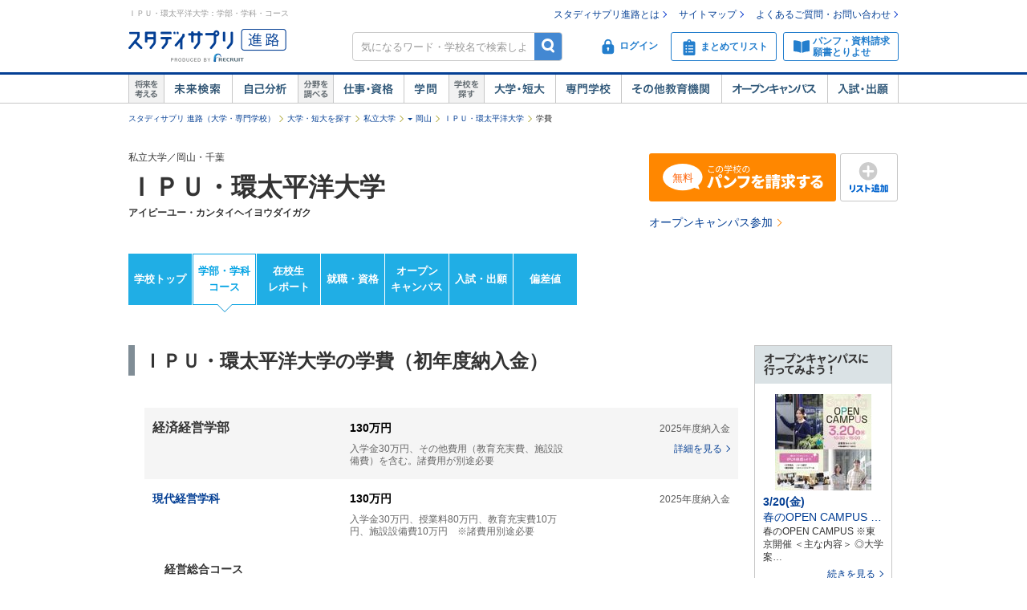

--- FILE ---
content_type: text/html;charset=UTF-8
request_url: https://shingakunet.com/gakko/SC005058/gakuhi/
body_size: 20708
content:
<!DOCTYPE html PUBLIC "-//W3C//DTD XHTML 1.0 Transitional//EN" "http://www.w3.org/TR/xhtml1/DTD/xhtml1-transitional.dtd">
<html lang="ja">
<head>
<title>ＩＰＵ・環太平洋大学／学費【スタディサプリ 進路】</title>
<meta http-equiv="Content-Type" content="text/html; charset=UTF-8" />
<meta http-equiv="Content-Style-Type" content="text/css" />
<meta http-equiv="Content-Script-Type" content="text/javascript" />
<meta name="keywords" content="ＩＰＵ・環太平洋大学 学費,ＩＰＵ・環太平洋大学,学費,スタディサプリ 進路" />
<meta name="description" content="ＩＰＵ・環太平洋大学の学費（初年度納入金）を紹介しています。他にも学部や学科の詳細や学校見学会、オープンキャンパス情報、入試情報などを掲載しています。大学・短大・専門学校の進学情報なら【スタディサプリ 進路（旧：リクナビ進学）】" />
<link href="/css/assets/p_style.css?20171002161033" rel="stylesheet" type="text/css" media="all" />
<link href="/css/assets/bundle/p_bundle.css?20191217102600" rel="stylesheet" type="text/css" media="all" />
<link href="/css/assets/page/p_header.css?20220330151629" rel="stylesheet" type="text/css" media="all" />
<link href="/css/style_reset.css?20160822192239" rel="stylesheet" type="text/css" media="all" />
<link href="/css/style_reset_2.css?20160607095403" rel="stylesheet" type="text/css" media="all" />
<link href="/css/header.css?20231219125015" rel="stylesheet" type="text/css" media="all" />
<link href="/css/footer.css?20160822192239" rel="stylesheet" type="text/css" media="all" />
<link href="/css/common.css?20240731120020" rel="stylesheet" type="text/css" media="all" />
<link href="/css/gakko_header.css?20190705101050" rel="stylesheet" type="text/css" media="all" />
<link href="/css/gakko_footer.css?20140917131800" rel="stylesheet" type="text/css" media="all" />
<link href="/css/bootstrap.min.css?20151013101838" rel="stylesheet" type="text/css" media="all" />
<link href="/css/cart_widget.css?20151027101432" rel="stylesheet" type="text/css" media="all" />
<link href="/css/assets/page/p_gakko.css?20250327195010" rel="stylesheet" type="text/css" media="all" />
<link href="/css/assets/page/p_gakuhi.css?20160310142716" rel="stylesheet" type="text/css" media="all" />
<link href="/css/assets/page/p_shinro_common.css?20240329133156" rel="stylesheet" type="text/css" media="all" />

<link rel="canonical" href="https://shingakunet.com/gakko/SC005058/gakuhi/" />
<script type="text/javascript" src="/js/env.js?20140626131721" charset="Shift_JIS"></script>
<script type="text/javascript" src="/js/conv/alert.js?20100325120423" charset="Shift_JIS"></script>
<script type="text/javascript" src="/js/jquery.js?20100325120423"></script>
<script type="text/javascript" src="/js/jquery.preload.js?20110228225021"></script>
<script type="text/javascript" src="/js/jquery.opencampasimage.js?20110228225021"></script>
<script type="text/javascript" src="/js/eventHandler.js?20160916191426"></script>
<script type="text/javascript" src="/js/common_rikunabi.js?20121225140110"></script>
<script type="text/javascript" src="/js/app.min.js?20220927100704"></script>

<script type="text/javascript">
window.ajaxFlag = true;
</script>

<script language="JavaScript" type="text/javascript">
<!--
window.onload = function() {
altcheck(1);
}
//-->
</script>
</head>
<body>
<div id="addListButtonImagePreload"></div>
<!-- Google Tag Manager -->
<noscript><iframe src="//www.googletagmanager.com/ns.html?id=GTM-NS9Q7D"
height="0" width="0" style="display:none;visibility:hidden"></iframe></noscript>
<script>(function(w,d,s,l,i){w[l]=w[l]||[];w[l].push({'gtm.start':
new Date().getTime(),event:'gtm.js'});var f=d.getElementsByTagName(s)[0],
j=d.createElement(s),dl=l!='dataLayer'?'&l='+l:'';j.async=true;j.src=
'//www.googletagmanager.com/gtm.js?id='+i+dl;f.parentNode.insertBefore(j,f);
})(window,document,'script','dataLayer','GTM-NS9Q7D');</script>
<!-- End Google Tag Manager -->
<div>
<a name="pagetop"></a>
<div id="container">
<div class="bgWhite">
<div id="shingaku_head"><div id="header">
<div class="headerCon">
<div class="headerL">
<h1>ＩＰＵ・環太平洋大学：学部・学科・コース</h1>
<p class="siteLogo">
<a href="https://shingakunet.com/"  target="_top" ><img src="/images/common/header_rikunavi_shingaku.gif"  alt="スタディサプリ進路"  width="204"  height="44" /></a></p>
<p class="siteCatch">
<img src="/images/common/header_catch.gif"  alt="未来へつながる、学びが見えてくる"  width="114"  class="Arw03"  height="30"  /></p>
</div>
<div class="headerR">
<ul class="memberLink">
<li><a href="https://shingakunet.com/rnet/column/rikunabi/index.html" >スタディサプリ進路とは</a></li>
<li><a href="https://shingakunet.com/rnet/sitemap/index.html" >サイトマップ</a></li>
<li class="last"><a href="https://shingakunet.com/rnet/info/shi_faq_index.html" >よくあるご質問・お問い合わせ</a></li>
</ul>
<div class="search">
<div class="freeWordBox">
<form action="/net/fwSearch/list" method="GET" class="validateForm" name="form1">
<input type="text" name="keyword" maxlength="256" title="気になるワード・学校名で検索しよう" class="tf inputGray checkNoInput">
<a href="#" onclick="$('form[name=form1]').trigger('submit'); return false;" class="btnSearch">検索</a>
</form>
</div>
<div class="search__menuBtn__wrapper search__menuBtn__wrapper--logins">
<div class="search__menuBtn search__menuBtn--login js-loginBtnHeader">
<a href="https://shingakunet.com/net2/quipMember/auth/organicSignIn/">
<img src="/images/common/icon_header_login.svg"  alt="ログイン"  /><p>ログイン</p>
</a>
</div>
<div class="search__menuBtn search__menuBtn--account js-accountBtnHeader">
<div class="headerLinkMenu__button headerLinkMenu__button--logins js-accountBtnHeaderLink">
<img src="/images/common/icon_header_account.svg"  alt="アカウント"  /><p>アカウント</p>
</div>
</div>
</div>
<div class="search__menuBtn__wrapper">
<div class="search__menuBtn search__menuBtn--rireki">
<a href="https://shingakunet.com/net2/cart/list">
<img src="/images/common/icon_header_matomete_new.svg"  alt="まとめてリスト"  /><p>まとめてリスト</p>
<div class="headerR__badge" style="display: none">
<p class="headerR__badge__count"></p>
</div>
</a>
</div>
</div>
<div class="search__menuBtn__wrapper">
<div class="search__menuBtn search__menuBtn--order">
<a href="https://shingakunet.com/rnet/campaign/shiryou/">
<img src="/images/common/icon_header_pamphlet.svg"  alt="パンフ・資料請求・願書とりよせ"  /><p>パンフ・資料請求<br />願書とりよせ</p>
</a>
</div>
</div>
</div>

<div class="dropDownMenu js-dropDownMenu">
<div class="dropDownMenu__frame">
<ul class="dropDownMenu__list">
<li class="dropDownMenu__listItem">
<a href="/net2/quipMember/messageBox/" class="dropDownMenu__linkItem  js-messageListLinkDropDown">
メッセージ
</a>
</li>
<li class="dropDownMenu__listItem">
<a href="/net2/quipMember/account/myPage/" class="dropDownMenu__linkItem">
プロフィール
</a>
</li>
</ul>
</div>
</div>

</div>
</div>
<div class="gnav">
<div class="gnavInner">
<dl class="cat01">
<dt>
<img src="/images/common/btn_gnav_head_01.png"  alt="将来を考える"  width="44"  height="36"  /></dt>
<dd class="btn01">
<a href="https://shingakunet.com/empathyContents/senpaiShigoto/all/koshuL_all/area_all/?formatTypeCd=C999">未来検索</a>
</dd>
<dd class="btn02"><a href="https://shingakunet.com/rnet/column/bunseki/index.html" >自己解析</a></dd>
</dl>
<dl class="cat02">
<dt>
<img src="/images/common/btn_gnav_head_02.png"  alt="分野を調べる"  width="44"  height="36"  /></dt>
<dd class="btn05">
<a href="https://shingakunet.com/bunnya/">仕事・資格</a>
</dd>
<dd class="btn03">
<a href="https://shingakunet.com/gakumon/">学問</a>
</dd>
</dl>
<dl class="cat03">
<dt>
<img src="/images/common/btn_gnav_head_03.png"  alt="学校を探す"  width="44"  height="36"  /></dt>
<dd class="btn01"><a href="https://shingakunet.com/daitan/">大学・短大</a></dd>
<dd class="btn02"><a href="https://shingakunet.com/senkaku/">専門学校</a></dd>
<dd class="btn05"><a href="https://shingakunet.com/area_all/school">その他教育機関</a></dd>
<dd class="btn03"><a href="https://shingakunet.com/openCampus/">オープンキャンパス</a></dd>
<dd class="btn04"><a href="https://shingakunet.com/nyushi/" >入試・出願</a></dd>
</dl>
</div>
</div>
</div>
<script type="text/javascript" src="/js/assets/pc_matomete.js?20240327151942"></script>
</div>
</div>
<noscript>
<ul>
<li>大学・短期大学・専門学校の進学情報サイト</li>
<li><a href="https://shingakunet.com/">スタディサプリ進路</a></li>
<li><a href="https://shingakunet.com/daitan/">大学・短大を探そう</a></li>
<li><a href="https://shingakunet.com/senkaku/">専門学校を探そう</a></li>
<li><a href="https://shingakunet.com/area_all/school">その他教育機関を探そう</a></li>
<li><a href="https://shingakunet.com/openCampus/">オープンキャンパスへ行こう</a></li>
<li><a href="https://shingakunet.com/nyushi/" >入試・出願</a></li>
<li><a href="https://shingakunet.com/empathyContents/senpaiShigoto/all/koshuL_all/area_all/?formatTypeCd=C999">未来検索</a></li>
<li><a href="https://shingakunet.com/rnet/column/bunseki/index.html" >自己解析</a></li>
<li><a href="https://shingakunet.com/bunnya/">仕事・資格</a></li>
<li><a href="https://shingakunet.com/gakumon/">学問</a></li>
</ul>

</noscript>


<script type="text/javascript" src="/js/gadget.js?20121225140110"></script>
<script type="text/javascript" src="/js/cart_widget.js?20240327151948"></script>
<script language="JavaScript" type="text/javascript">
<!--
$(document).ready(function(){
OpenCampusGadget('opencampus_gadget_area','/net/gadget/openCampusGadget',3,'SC005058','DP1000000005').load();

GetCartWidget('cartWidget_area','/net2/cart/widget','PC-CART-WIDGET', 'gakko').load();
});
//-->
</script>







<div id="pankuzu">
<ul>
	<li><a href="https://shingakunet.com/">スタディサプリ 進路（大学・専門学校）</a></li>
													<li><a href="/daitan/">大学・短大を探す</a></li>																	<li><a href="/searchList/ksl_daitan/ksm_12/">私立大学</a></li>																																																												<li class="pankuzu__area">
						<a href="/searchList/ksl_daitan/ksm_12/area_chugokushikoku/ken_33/?af=2" class="pankuzu__areaLink pankuzu__areaLink--multi">岡山</a>
							<ul class="pankuzu__subMenuList">
								<li class="pankuzu__subMenuListItem">岡山</li>
																																																						<li class="pankuzu__subMenuListItem"><a href="/searchList/ksl_daitan/ksm_12/area_kanto/ken_12/?af=2" class="pankuzu__subMenuLink">千葉</a></li>
																</ul>
						</li>
																	<li><a href="/gakko/SC005058/">ＩＰＵ・環太平洋大学</a></li>																	<li>学費</li>								<script type="application/ld+json">
	{
		"@context": "http://schema.org",
		"@type": "BreadcrumbList",
		"itemListElement":
		[
			{
				"@type": "ListItem",
				"position": 1,
				"item":
				{
					"@id": "https://shingakunet.com/",
					"name": "スタディサプリ 進路（大学・専門学校）"
				}
			},
										{
				"@type": "ListItem",
				"position": 2,
				"item":
				{
					"@id": "https://shingakunet.com/daitan/",
					"name": "大学・短大を探す"
				}
			}
										,
					{
				"@type": "ListItem",
				"position": 3,
				"item":
				{
					"@id": "https://shingakunet.com/searchList/ksl_daitan/ksm_12/",
					"name": "私立大学"
				}
			}
										,
					{
				"@type": "ListItem",
				"position": 4,
				"item":
				{
					"@id": "https://shingakunet.com/searchList/ksl_daitan/ksm_12/area_chugokushikoku/ken_33/?af=2",
					"name": "岡山"
				}
			}
										,
					{
				"@type": "ListItem",
				"position": 5,
				"item":
				{
					"@id": "https://shingakunet.com/gakko/SC005058/",
					"name": "ＩＰＵ・環太平洋大学"
				}
			}
																,
					{
				"@type": "ListItem",
				"position": 6,
				"item":
				{
					"@id": "https://shingakunet.com/gakko/SC005058/gakuhi/",
					"name": "学費"
				}
			}
			]
	}
	</script>
	</ul>
</div>





<div class="schoolNameBox js-specialBannerToggleTrigger" data-type="footerViewTrigger">
<div class="l-row">
<div class="col-8">
<p>私立大学／岡山・千葉</p>
<div class="schoolBox__text__heading titleCommon1">
<a href="/gakko/SC005058/">
ＩＰＵ・環太平洋大学
</a>
</div>
<p class="fw-b">アイピーユー・カンタイヘイヨウダイガク</p>
<p class="mt5"></p>
<div class="kosyaSubCommentBox">
</div>
</div>

<div class="col-4 secondDivMargin">
<div class="l-weekBlock">
<div class="l-table">
<div class="c">
<a href="https://shingakunet.com/net2/shiryoSeikyu/entry/input?shiryoShubetsu=01&amp;seikyuShubetsu=0&amp;yuryoDispFlag=1&amp;gakkoCd=SC005058&amp;FS=SHIRYO_BUTTON&amp;pCd=DP0000000005&amp;toku=0218&amp;actCd=Ggakuhi02pamph" class="tdNone">
<div class="m-kosyaButton m-kosyaButton--slim m-kosyaButton--action">
<span class="i-panfLongRow1Free"></span>
</div>
</a>
</div>
<div class="l-tablecell kosyaButtonWeek">
<a href="javascript:void(0);" class="tdNone" data-action="addMatometeList" data-rootProductCd="9002247779" onclick="var s2=s_gi(s_account);s2.linkTrackVars='events';s2.linkTrackEvents='event14';s2.events='event14';s2.tl(true, 'o', 'まとめて追加');">
<div class="m-kosyaButton m-kosyaButton--slim m-addListButton">
<span class="i-addList"></span>
</div>
</a>
</div>
</div>
</div>
<div class="l-subAction">
<a href="https://shingakunet.com/net2/openCampus/reserveEntry/profile?gakkoCd=SC005058&amp;toku=0220&amp;actCd=Ggakuhi02oc">オープンキャンパス参加</a>
</div>
</div>
</div>

</div>

<div class="localNav">
<ul class="localNav__contents">
<li>
<a href="/gakko/SC005058/" target="_top" class="localNav__contents--default" onclick="var s2=s_gi(s_account);s2.tl(this,'o','G_lnavi_header')">学校トップ</a>
</li>
<li>
<a href="/gakko/SC005058/gakubugakka/" target="_top" class="localNav__contents--active" onclick="var s2=s_gi(s_account);s2.tl(this,'o','G_lnavi_header')">学部・学科<br>コース</a>
</li>
<li>
<a href="/gakko/SC005058/campusLife/" target="_top" class="localNav__contents--default" onclick="var s2=s_gi(s_account);s2.tl(this,'o','G_lnavi_header')">在校生<br>レポート</a>
</li>
<li>
<a href="/gakko/SC005058/career/" target="_top" class="localNav__contents--default" onclick="var s2=s_gi(s_account);s2.tl(this,'o','G_lnavi_header')">就職・資格</a>
</li>
<li>
<a href="/gakko/SC005058/openCampus/" target="_top" class="localNav__contents--default" onclick="var s2=s_gi(s_account);s2.tl(this,'o','G_lnavi_header')">オープン<br>キャンパス</a>
</li>
<li>
<a href="/gakko/SC005058/nyushi/" target="_top" class="localNav__contents--default" onclick="var s2=s_gi(s_account);s2.tl(this,'o','G_lnavi_header')">入試・出願</a>
</li>
<li>
<a href="/gakko/SC005058/nanido/" target="_top" class="localNav__contents--default" onclick="var s2=s_gi(s_account);s2.tl(this,'o','G_lnavi_header')">偏差値</a>
</li>
</ul>
</div>

<script type="text/javascript" src="/js/jquery.cookie.js?20100325120423"></script>
<script type="text/javascript" src="/js/gakkoAccess.js?20180723150056"></script>
<script type="text/javascript">
<!--
$(document).ready(function () {
visitGakko('SC005058');
});
//-->
</script>
<div id="contents">
<div id="main">
<h2 class="titleCommon2">ＩＰＵ・環太平洋大学の学費（初年度納入金）</h2>
<div class="gakuhi">
<div class="gakuhiGakubu">
<div class="gakuhiGakubu__l-left">
<div class="gakuhiGakubu__name">経済経営学部</div>
<div class="gakuhiGakubu__szComment"></div>
</div>
<div class="gakuhiGakubu__l-center">
<div class="gakuhiGakubu__paymentFrom">130万円</div>
<div class="gakuhiGakubu__paymentComment">入学金30万円、その他費用（教育充実費、施設設備費）を含む。諸費用が別途必要</div>
</div>
<div class="gakuhiGakubu__l-right">
<div class="gakuhiGakubu__paymentYear">2025年度納入金</div>
<div class="gakuhiGakubu__detailLink">
<a class="__txtLink_orgArrow __shi_h_fl_r __shi_h_mt_5" href="https://shingakunet.com/gakko/SC005058/gakubugakka/00000000000213508/">詳細を見る</a>
</div>
</div>
</div> <div class="gakuhiGakka">
<a href="https://shingakunet.com/gakko/SC005058/gakubugakka/00000000000213509/">
<div class="gakuhiGakka__l-left">
<div class="gakuhiGakka__name">現代経営学科</div>
<div class="gakuhiGakka__szComment"></div>
</div>
<div class="gakuhiGakka__l-center">
<div class="gakuhiGakka__paymentFrom">130万円</div>
<div class="gakuhiGakka__paymentComment">入学金30万円、授業料80万円、教育充実費10万円、施設設備費10万円　※諸費用別途必要</div>
</div>
<div class="gakuhiGakka__l-right">
<div class="gakuhiGakka__paymentYear">2025年度納入金</div>
</div>
</a>
</div> <div class="gakuhiCourse">
<div class="gakuhiCourse__l-left">
<div class="gakuhiCourse__name">経営総合コース</div>
<div class="gakuhiCourse__szComment"></div>
</div>
<div class="gakuhiCourse__l-center">
</div>
<div class="gakuhiCourse__l-right"></div>
</div> <div class="gakuhiCourse">
<div class="gakuhiCourse__l-left">
<div class="gakuhiCourse__name">スポーツビジネスコース</div>
<div class="gakuhiCourse__szComment"></div>
</div>
<div class="gakuhiCourse__l-center">
</div>
<div class="gakuhiCourse__l-right"></div>
</div> <div class="gakuhiCourse">
<div class="gakuhiCourse__l-left">
<div class="gakuhiCourse__name">グローバルビジネスコース</div>
<div class="gakuhiCourse__szComment"></div>
</div>
<div class="gakuhiCourse__l-center">
</div>
<div class="gakuhiCourse__l-right"></div>
</div> <div class="gakuhiCourse">
<div class="gakuhiCourse__l-left">
<div class="gakuhiCourse__name">公務員コース</div>
<div class="gakuhiCourse__szComment"></div>
</div>
<div class="gakuhiCourse__l-center">
</div>
<div class="gakuhiCourse__l-right"></div>
</div> <div class="gakuhiCourse">
<div class="gakuhiCourse__l-left">
<div class="gakuhiCourse__name">会計コース</div>
<div class="gakuhiCourse__szComment">2026年4月設置予定</div>
</div>
<div class="gakuhiCourse__l-center">
</div>
<div class="gakuhiCourse__l-right"></div>
</div>  <div class="gakuhi__border"></div>
 <div class="gakuhiGakubu">
<div class="gakuhiGakubu__l-left">
<div class="gakuhiGakubu__name">次世代教育学部</div>
<div class="gakuhiGakubu__szComment"></div>
</div>
<div class="gakuhiGakubu__l-center">
<div class="gakuhiGakubu__paymentFrom">130万円</div>
<div class="gakuhiGakubu__paymentComment">入学金30万円、その他費用（教育充実費、施設設備費）を含む。諸費用が別途必要</div>
</div>
<div class="gakuhiGakubu__l-right">
<div class="gakuhiGakubu__paymentYear">2025年度納入金</div>
<div class="gakuhiGakubu__detailLink">
<a class="__txtLink_orgArrow __shi_h_fl_r __shi_h_mt_5" href="https://shingakunet.com/gakko/SC005058/gakubugakka/00000000000167026/">詳細を見る</a>
</div>
</div>
</div> <div class="gakuhiGakka">
<a href="https://shingakunet.com/gakko/SC005058/gakubugakka/00000000000167034/">
<div class="gakuhiGakka__l-left">
<div class="gakuhiGakka__name">教育学科</div>
<div class="gakuhiGakka__szComment">2026年4月名称変更予定</div>
</div>
<div class="gakuhiGakka__l-center">
<div class="gakuhiGakka__paymentFrom">130万円</div>
<div class="gakuhiGakka__paymentComment">入学金30万円、授業料80万円、教育充実費10万円、施設設備費10万円　※諸費用別途必要</div>
</div>
<div class="gakuhiGakka__l-right">
<div class="gakuhiGakka__paymentYear">2025年度納入金</div>
</div>
</a>
</div> <div class="gakuhiCourse">
<div class="gakuhiCourse__l-left">
<div class="gakuhiCourse__name">初等教育コース</div>
<div class="gakuhiCourse__szComment"></div>
</div>
<div class="gakuhiCourse__l-center">
</div>
<div class="gakuhiCourse__l-right"></div>
</div> <div class="gakuhiCourse">
<div class="gakuhiCourse__l-left">
<div class="gakuhiCourse__name">教育社会学コース</div>
<div class="gakuhiCourse__szComment"></div>
</div>
<div class="gakuhiCourse__l-center">
</div>
<div class="gakuhiCourse__l-right"></div>
</div> <div class="gakuhiCourse">
<div class="gakuhiCourse__l-left">
<div class="gakuhiCourse__name">中等教育コース</div>
<div class="gakuhiCourse__szComment"></div>
</div>
<div class="gakuhiCourse__l-center">
</div>
<div class="gakuhiCourse__l-right"></div>
</div> <div class="gakuhiCourse">
<div class="gakuhiCourse__l-left">
<div class="gakuhiCourse__name">総合表現コース</div>
<div class="gakuhiCourse__szComment">2026年4月設置予定</div>
</div>
<div class="gakuhiCourse__l-center">
</div>
<div class="gakuhiCourse__l-right"></div>
</div>  <div class="gakuhi__border"></div>
<div class="gakuhiGakka">
<a href="https://shingakunet.com/gakko/SC005058/gakubugakka/00000000000167027/">
<div class="gakuhiGakka__l-left">
<div class="gakuhiGakka__name">こども発達学科</div>
<div class="gakuhiGakka__szComment"></div>
</div>
<div class="gakuhiGakka__l-center">
<div class="gakuhiGakka__paymentFrom">130万円</div>
<div class="gakuhiGakka__paymentComment">入学金30万円、授業料80万円、教育充実費10万円、施設設備費10万円　※諸費用別途必要</div>
</div>
<div class="gakuhiGakka__l-right">
<div class="gakuhiGakka__paymentYear">2025年度納入金</div>
</div>
</a>
</div> <div class="gakuhiCourse">
<div class="gakuhiCourse__l-left">
<div class="gakuhiCourse__name">こども心理コース</div>
<div class="gakuhiCourse__szComment"></div>
</div>
<div class="gakuhiCourse__l-center">
</div>
<div class="gakuhiCourse__l-right"></div>
</div> <div class="gakuhiCourse">
<div class="gakuhiCourse__l-left">
<div class="gakuhiCourse__name">こども英語コース</div>
<div class="gakuhiCourse__szComment"></div>
</div>
<div class="gakuhiCourse__l-center">
</div>
<div class="gakuhiCourse__l-right"></div>
</div> <div class="gakuhiCourse">
<div class="gakuhiCourse__l-left">
<div class="gakuhiCourse__name">こどもスポーツコース</div>
<div class="gakuhiCourse__szComment"></div>
</div>
<div class="gakuhiCourse__l-center">
</div>
<div class="gakuhiCourse__l-right"></div>
</div>  <div class="gakuhi__border"></div>
 <div class="topLinkArea">
<div class="topLinkArea__button">
<a href="/gakko/SC005058/">ＩＰＵ・環太平洋大学トップへ</a>
</div>
</div>
<div class="gakuhiGakubu">
<div class="gakuhiGakubu__l-left">
<div class="gakuhiGakubu__name">体育学部</div>
<div class="gakuhiGakubu__szComment"></div>
</div>
<div class="gakuhiGakubu__l-center">
<div class="gakuhiGakubu__paymentFrom">140万円</div>
<div class="gakuhiGakubu__paymentTo"><span class="gakuhi__paymentTo__char">～</span>190万円</div>
<div class="gakuhiGakubu__paymentComment">学科により異なる）（入学金30万円、その他費用（教育充実費、施設設備費）を含む。諸費用が別途必要</div>
</div>
<div class="gakuhiGakubu__l-right">
<div class="gakuhiGakubu__paymentYear">2025年度納入金</div>
<div class="gakuhiGakubu__detailLink">
<a class="__txtLink_orgArrow __shi_h_fl_r __shi_h_mt_5" href="https://shingakunet.com/gakko/SC005058/gakubugakka/00000000000167042/">詳細を見る</a>
</div>
</div>
</div> <div class="gakuhiGakka">
<a href="https://shingakunet.com/gakko/SC005058/gakubugakka/00000000000167043/">
<div class="gakuhiGakka__l-left">
<div class="gakuhiGakka__name">体育学科</div>
<div class="gakuhiGakka__szComment"></div>
</div>
<div class="gakuhiGakka__l-center">
<div class="gakuhiGakka__paymentFrom">140万円</div>
<div class="gakuhiGakka__paymentComment">入学金30万円、授業料80万円、教育充実費10万円、施設設備費20万円　※諸費用別途必要</div>
</div>
<div class="gakuhiGakka__l-right">
<div class="gakuhiGakka__paymentYear">2025年度納入金</div>
</div>
</a>
</div> <div class="gakuhiCourse">
<div class="gakuhiCourse__l-left">
<div class="gakuhiCourse__name">体育教員コース</div>
<div class="gakuhiCourse__szComment"></div>
</div>
<div class="gakuhiCourse__l-center">
</div>
<div class="gakuhiCourse__l-right"></div>
</div> <div class="gakuhiCourse">
<div class="gakuhiCourse__l-left">
<div class="gakuhiCourse__name">公務員コース</div>
<div class="gakuhiCourse__szComment"></div>
</div>
<div class="gakuhiCourse__l-center">
</div>
<div class="gakuhiCourse__l-right"></div>
</div> <div class="gakuhiCourse">
<div class="gakuhiCourse__l-left">
<div class="gakuhiCourse__name">企業コース</div>
<div class="gakuhiCourse__szComment"></div>
</div>
<div class="gakuhiCourse__l-center">
</div>
<div class="gakuhiCourse__l-right"></div>
</div>  <div class="gakuhi__border"></div>
<div class="gakuhiGakka">
<a href="https://shingakunet.com/gakko/SC005058/gakubugakka/00000000000204350/">
<div class="gakuhiGakka__l-left">
<div class="gakuhiGakka__name">健康科学科</div>
<div class="gakuhiGakka__szComment"></div>
</div>
<div class="gakuhiGakka__l-center">
<div class="gakuhiGakka__paymentFrom">190万円</div>
<div class="gakuhiGakka__paymentComment">入学金30万円、授業料140万円、教育充実費10万円、施設設備費10万円　※諸費用別途必要</div>
</div>
<div class="gakuhiGakka__l-right">
<div class="gakuhiGakka__paymentYear">2025年度納入金</div>
</div>
</a>
</div> <div class="gakuhiCourse">
<div class="gakuhiCourse__l-left">
<div class="gakuhiCourse__name">柔道整復師・メディカルサポートコース</div>
<div class="gakuhiCourse__szComment"></div>
</div>
<div class="gakuhiCourse__l-center">
</div>
<div class="gakuhiCourse__l-right"></div>
</div> <div class="gakuhiCourse">
<div class="gakuhiCourse__l-left">
<div class="gakuhiCourse__name">柔道整復師・スポーツサポートコース</div>
<div class="gakuhiCourse__szComment"></div>
</div>
<div class="gakuhiCourse__l-center">
</div>
<div class="gakuhiCourse__l-right"></div>
</div> <div class="gakuhiCourse">
<div class="gakuhiCourse__l-left">
<div class="gakuhiCourse__name">柔道整復師・ヘルスサポートコース</div>
<div class="gakuhiCourse__szComment"></div>
</div>
<div class="gakuhiCourse__l-center">
</div>
<div class="gakuhiCourse__l-right"></div>
</div>  <div class="gakuhi__border"></div>
<div class="gakuhiGakka">
<a href="https://shingakunet.com/gakko/SC005058/gakubugakka/00000000000231916/">
<div class="gakuhiGakka__l-left">
<div class="gakuhiGakka__name">競技スポーツ科学科</div>
<div class="gakuhiGakka__szComment"></div>
</div>
<div class="gakuhiGakka__l-center">
<div class="gakuhiGakka__paymentFrom">140万円</div>
<div class="gakuhiGakka__paymentComment">入学金30万円、授業料80万円、教育充実費10万円、施設設備費20万円　※諸費用別途必要</div>
</div>
<div class="gakuhiGakka__l-right">
<div class="gakuhiGakka__paymentYear">2025年度納入金</div>
</div>
</a>
</div> <div class="gakuhiCourse">
<div class="gakuhiCourse__l-left">
<div class="gakuhiCourse__name">アスリートコース</div>
<div class="gakuhiCourse__szComment"></div>
</div>
<div class="gakuhiCourse__l-center">
</div>
<div class="gakuhiCourse__l-right"></div>
</div> <div class="gakuhiCourse">
<div class="gakuhiCourse__l-left">
<div class="gakuhiCourse__name">スポーツサイエンティストコース</div>
<div class="gakuhiCourse__szComment"></div>
</div>
<div class="gakuhiCourse__l-center">
</div>
<div class="gakuhiCourse__l-right"></div>
</div>  <div class="gakuhi__border"></div>
 <div class="topLinkArea">
<div class="topLinkArea__button">
<a href="/gakko/SC005058/">ＩＰＵ・環太平洋大学トップへ</a>
</div>
</div>
<div class="gakuhiGakubu">
<div class="gakuhiGakubu__l-left">
<div class="gakuhiGakubu__name">国際経済経営学部</div>
<div class="gakuhiGakubu__szComment"></div>
</div>
<div class="gakuhiGakubu__l-center">
<div class="gakuhiGakubu__paymentFrom">100万円</div>
<div class="gakuhiGakubu__paymentComment">※入学金30万円及び諸費用（学友会費、保険、卒業諸費）は除く。</div>
</div>
<div class="gakuhiGakubu__l-right">
<div class="gakuhiGakubu__paymentYear">2026年度納入金（予定）</div>
<div class="gakuhiGakubu__detailLink">
<a class="__txtLink_orgArrow __shi_h_fl_r __shi_h_mt_5" href="https://shingakunet.com/gakko/SC005058/gakubugakka/00000000000233513/">詳細を見る</a>
</div>
</div>
</div> <div class="gakuhiGakka">
<div class="gakuhiGakka__l-left">
<div class="gakuhiGakka__name">国際経済経営学科</div>
<div class="gakuhiGakka__szComment"></div>
</div>
<div class="gakuhiGakka__l-center">
</div>
<div class="gakuhiGakka__l-right">
</div>
</div> <div class="gakuhiCourse">
<a href="https://shingakunet.com/gakko/SC005058/gakubugakka/00000000000234007/">
<div class="gakuhiCourse__l-left">
<div class="gakuhiCourse__name">観光ホスピタリティコース</div>
<div class="gakuhiCourse__szComment"></div>
</div>
<div class="gakuhiCourse__l-center">
<div class="gakuhiCourse__paymentFrom">100万円</div>
<div class="gakuhiCourse__paymentComment">※入学金30万円及び諸費用（学友会費、保険、卒業諸費）は除く。</div>
</div>
<div class="gakuhiCourse__l-right">
<div class="gakuhiCourse__paymentYear">2026年度納入金（予定）</div>
</div>
</a>
</div> <div class="gakuhiCourse">
<a href="https://shingakunet.com/gakko/SC005058/gakubugakka/00000000000234006/">
<div class="gakuhiCourse__l-left">
<div class="gakuhiCourse__name">ＤＸイノベーションコース</div>
<div class="gakuhiCourse__szComment"></div>
</div>
<div class="gakuhiCourse__l-center">
<div class="gakuhiCourse__paymentFrom">100万円</div>
<div class="gakuhiCourse__paymentComment">※入学金30万円及び諸費用（学友会費、保険、卒業諸費）は除く。</div>
</div>
<div class="gakuhiCourse__l-right">
<div class="gakuhiCourse__paymentYear">2026年度納入金（予定）</div>
</div>
</a>
</div> <div class="gakuhiCourse">
<a href="https://shingakunet.com/gakko/SC005058/gakubugakka/00000000000234005/">
<div class="gakuhiCourse__l-left">
<div class="gakuhiCourse__name">ビジネスデザインコース</div>
<div class="gakuhiCourse__szComment"></div>
</div>
<div class="gakuhiCourse__l-center">
<div class="gakuhiCourse__paymentFrom">100万円</div>
<div class="gakuhiCourse__paymentComment">※入学金30万円及び諸費用（学友会費、保険、卒業諸費）は除く。</div>
</div>
<div class="gakuhiCourse__l-right">
<div class="gakuhiCourse__paymentYear">2026年度納入金（予定）</div>
</div>
</a>
</div>  <div class="gakuhi__border"></div>
  <div class="topLinkArea">
<div class="topLinkArea__button">
<a href="/gakko/SC005058/">ＩＰＵ・環太平洋大学トップへ</a>
</div>
<br/>
<div class="topLinkArea__button">
<a href="/gakko/SC005058/scholarship/">奨学金情報へ</a>
</div>
</div>
</div> <div class="gakuhi__attention">※学費情報は変更になる可能性がありますので、学校の募集要項等で必ず確認してください。</div>
</div> <div id="navi">
<div id="opencampus_gadget_area"></div>
</div>
</div> 

<div class="js-fixedSpecial" data-gakko-cd="SC005058">
<style id="fixedBannerStyle">
  .fixedSpecialBanner {
    position: fixed;
    margin-bottom: 7px;
    left: 0;
    display: none;
    width: 100%;
    padding: 5px;
    box-sizing: border-box;
    text-align: center;
    z-index: 100;
  }
  .fixedSpecialBanner img {
    vertical-align: bottom;
    height: 80px;
    width: 511px;
  }
  .fixedSpecialBanner a:hover {
    text-decoration: none;
    border: 1px solid rgba(36,36,63,0.7);
  }
  .fixedSpecialBanner a:hover img,
  .fixedSpecialBanner a:hover .fixedSpecialBannerTitle {
    opacity: .7;
  }
  .fixedSpecialBannerLink {
    display: block;
    margin: 0 auto;
    width: 511px;
    border-radius: 4px 4px 0 0;
    border: 1px solid #24243F;
    background-color: #FFF;
    box-shadow: 0 4px 12px 0 rgba(0,0,0,0.14);
  }
  .fixedSpecialBannerTitle {
    color: #FFF;
    background-color: #24243F;
    font-size: 13px;
    line-height: 32px;
    height: 32px;
    text-align: center;
  }
</style>

<script id="fixedSpecial_template" type="text/template" data-display="scrollStop" data-border-top="none" data-log-suffix="B">
  <div class="fixedSpecialBanner js-fixedSpecialBanner">
    <a href="${link}" target="_blank" class="js-fixedSpecialBannerLink fixedSpecialBannerLink">
      <div class="fixedSpecialBannerTitle">＼この学校のスペシャル情報をチェックしよう！／</div>
      <img src="${bannerImage}">
    </a>
  </div>
</script>
</div>

<div id="gakkoFooter">
<div class="l-baseBlock">
<div class="l-table">
<a href="https://shingakunet.com/net2/shiryoSeikyu/entry/input?shiryoShubetsu=01&amp;seikyuShubetsu=0&amp;yuryoDispFlag=1&amp;gakkoCd=SC005058&amp;FS=SHIRYO_BUTTON&amp;pCd=DP0000000005&amp;toku=0221&amp;actCd=Ggakuhi03pamph" class="tdNone">
<div class="m-kosyaButton m-kosyaButton--action">
<span class="i-panfLongFree"></span>
</div>
</a>
</div>
</div>

<section class="categoryLink">
<h2 class="categoryLink__heading">ＩＰＵ・環太平洋大学のコンテンツ一覧</h2>
 <section class="categoryLink__category">
<h3 class="categoryLink__category__name">
<img src="/images/assets/icon_gakkofooterlink_basic.png" width="16" height="16" alt="基本情報">
基本情報
</h3>
<ul class="categoryLink__category__list">
<li class="categoryLink__category__item">
<a href="/gakko/SC005058/" onclick="var s2=s_gi(s_account);s2.tl(this,'o','G_lnavi_footer')">
学校トップ
</a>
</li>
<li class="categoryLink__category__item">
<a href="/gakko/SC005058/gakubugakka/" onclick="var s2=s_gi(s_account);s2.tl(this,'o','G_lnavi_footer')">
学部・学科・コース
</a>
</li>
<li class="categoryLink__category__item">
<a href="/gakko/SC005058/tokucho/" onclick="var s2=s_gi(s_account);s2.tl(this,'o','G_lnavi_footer')">
学校の特長
</a>
</li>
<li class="categoryLink__category__item">
<a href="/gakko/SC005058/career/" onclick="var s2=s_gi(s_account);s2.tl(this,'o','G_lnavi_footer')">
就職・資格
</a>
</li>
<li class="categoryLink__category__item">
<a href="/gakko/SC005058/gakuhi/" onclick="var s2=s_gi(s_account);s2.tl(this,'o','G_lnavi_footer')">
学費
</a>
</li>
<li class="categoryLink__category__item">
<a href="/gakko/SC005058/scholarship/" onclick="var s2=s_gi(s_account);s2.tl(this,'o','G_lnavi_footer')">
奨学金
</a>
</li>
<li class="categoryLink__category__item">
<a href="/gakko/SC005058/openCampus/" onclick="var s2=s_gi(s_account);s2.tl(this,'o','G_lnavi_footer')">
オープンキャンパス
</a>
</li>
</ul>
</section>
 <section class="categoryLink__category">
<h3 class="categoryLink__category__name">
<img src="/images/assets/icon_gakkofooterlink_charm.png" width="16" height="16" alt="学校の魅力">
学校の魅力
</h3>
<ul class="categoryLink__category__list">
<li class="categoryLink__category__item">
<a href="/gakko/SC005058/campusLife/" onclick="var s2=s_gi(s_account);s2.tl(this,'o','G_lnavi_footer')">
在校生レポート
</a>
</li>
</ul>
</section>
 <section class="categoryLink__category">
<h3 class="categoryLink__category__name">
<img src="/images/assets/icon_gakkofooterlink_nyushi.png" width="16" height="16" alt="入試情報">
入試情報
</h3>
<ul class="categoryLink__category__list">
<li class="categoryLink__category__item">
<a href="/gakko/SC005058/nyushi/" onclick="var s2=s_gi(s_account);s2.tl(this,'o','G_lnavi_footer')">
入試トップ
</a>
</li>
<li class="categoryLink__category__item">
<a href="/gakko/SC005058/nyushi/ao/" onclick="var s2=s_gi(s_account);s2.tl(this,'o','G_lnavi_footer')">
総合型選抜
</a>
</li>
<li class="categoryLink__category__item">
<a href="/gakko/SC005058/nyushi/suisen/" onclick="var s2=s_gi(s_account);s2.tl(this,'o','G_lnavi_footer')">
学校推薦型選抜
</a>
</li>
<li class="categoryLink__category__item">
<a href="/gakko/SC005058/nyushi/general/" onclick="var s2=s_gi(s_account);s2.tl(this,'o','G_lnavi_footer')">
一般選抜
</a>
</li>
<li class="categoryLink__category__item">
<a href="/gakko/SC005058/nyushi/center/" onclick="var s2=s_gi(s_account);s2.tl(this,'o','G_lnavi_footer')">
共通テスト
</a>
</li>
<li class="categoryLink__category__item">
<a href="/gakko/SC005058/nanido/" onclick="var s2=s_gi(s_account);s2.tl(this,'o','G_lnavi_footer')">
偏差値
</a>
</li>
</ul>
</section>
 <section class="categoryLink__category">
<h3 class="categoryLink__category__name">
<img src="/images/assets/icon_gakkofooterlink_other.png" width="16" height="16" alt="その他">
その他
</h3>
<ul class="categoryLink__category__list">
<li class="categoryLink__category__item">
<a href="/gakko/SC005058/kanrenNews/" onclick="var s2=s_gi(s_account);s2.tl(this,'o','G_lnavi_footer')">
関連ニュース
</a>
</li>
<li class="categoryLink__category__item">
<a href="/gakko/SC005058/president/" onclick="var s2=s_gi(s_account);s2.tl(this,'o','G_lnavi_footer')">
学長
</a>
</li>
<li class="categoryLink__category__item">
<a href="/gakko/SC005058/club/" onclick="var s2=s_gi(s_account);s2.tl(this,'o','G_lnavi_footer')">
部活・サークル
</a>
</li>
<li class="categoryLink__category__item">
<a href="/gakko/SC005058/library/" onclick="var s2=s_gi(s_account);s2.tl(this,'o','G_lnavi_footer')">
図書館
</a>
</li>
<li class="categoryLink__category__item">
<a href="/gakko/SC005058/cafeteria/" onclick="var s2=s_gi(s_account);s2.tl(this,'o','G_lnavi_footer')">
学食
</a>
</li>
<li class="categoryLink__category__item">
<a href="/gakko/SC005058/festival/" onclick="var s2=s_gi(s_account);s2.tl(this,'o','G_lnavi_footer')">
学園祭
</a>
</li>
</ul>
</section>
</section>

</div>

<section class="l-footerFix displayNone js-fixedFooter" data-type="footerFix">
<div class="l-baseBlock kosyaFooterFixBase">
<div class="l-table">
<a href="https://shingakunet.com/net2/shiryoSeikyu/entry/input?shiryoShubetsu=01&amp;seikyuShubetsu=0&amp;yuryoDispFlag=1&amp;gakkoCd=SC005058&amp;FS=SHIRYO_BUTTON&amp;pCd=DP0000000005&amp;toku=0224&amp;actCd=Ggakuhi04pamph" class="tdNone">
<div class="m-kosyaButton m-kosyaButton--action">
<span class="i-panfLongFree"></span>
</div>
</a>
</div>
</div>
</section>
<br clear="all" />
<div id="contentsFooter">
<div id="comFootImg02">
<em>
<i>ＩＰＵ・環太平洋大学（私立大学／岡山・千葉）</i>
</em>
</div>
<div id="comFootPTop" class="font12">
<img src="/images/common/icon_arrow_top.gif"  width="16"  class="Arw03"  height="15"  /><a href="#pagetop">ページの先頭へ</a>
</div>
<div id="cartWidget_area"></div>

<section class="gakkoLinkRecommend">
<h2 class="gakkoLinkRecommend__title">この学校へ資料請求した人が資料請求をしている学校の学費を見る</h2>
<ul class="gakkoLinkRecommend__list">
<li class="gakkoLinkRecommend__item"><a href="/gakko/SC000182/gakuhi/">岡山理科大学</a></li>
<li class="gakkoLinkRecommend__item"><a href="/gakko/SC000422/gakuhi/">帝京大学</a></li>
<li class="gakkoLinkRecommend__item"><a href="/gakko/SC000292/gakuhi/">順天堂大学</a></li>
<li class="gakkoLinkRecommend__item"><a href="/gakko/SC000198/gakuhi/">吉備国際大学</a></li>
<li class="gakkoLinkRecommend__item"><a href="/gakko/SC000261/gakuhi/">国士舘大学</a></li>
<li class="gakkoLinkRecommend__item"><a href="/gakko/SC000366/gakuhi/">川崎医療福祉大学</a></li>
<li class="gakkoLinkRecommend__item"><a href="/gakko/SC002973/gakuhi/">広島国際大学</a></li>
<li class="gakkoLinkRecommend__item"><a href="/gakko/SC000428/gakuhi/">東海大学</a></li>
<li class="gakkoLinkRecommend__item"><a href="/gakko/SC000390/gakuhi/">大阪産業大学</a></li>
<li class="gakkoLinkRecommend__item"><a href="/gakko/SC000287/gakuhi/">就実大学</a></li>
</ul>
</section>

<span class="nofwsearch"><div id="gakkoOcFooter">
<div class="ilinks">
<div class="ilink5M"><h2>オープンキャンパスを調べる</h2></div>
<div class="boxM4 ">
<a href="https://shingakunet.com/openCampus/">オープンキャンパス</a>｜
<a href="/net/openCampus/list/daitan?eventShuruiCd=KS000001" >大学・短大</a>｜
<a href="/net/openCampus/list/daitan/08/33/?eventShuruiCd=KS000001" >岡山県</a>｜
<a href="/net/openCampus/list/daitan?eventShuruiCd=KS000002" >見学会</a>｜
<a href="/net/openCampus/list/daitan?eventShuruiCd=KS000003" >イベント</a>｜
<a href="/net/openCampus/list/daitan?eventShuruiCd=KS000004" >模擬授業</a>｜
<a href="/net/openCampus/list/daitan?eventShuruiCd=KS000005" >体験実習</a>｜
<a href="/net/openCampus/list/daitan?eventShuruiCd=KS000006" >相談会</a>｜
<a href="/net/openCampus/list/daitan?eventShuruiCd=KS100001" >オンライン開催イベント</a></div>
</div>
</div>

<div id="gakkoAreaFooter">
<div class="ilinks">
<div class="ilink5M">近隣エリアから大学・短期大学を探す</div>
<div class="boxM4">
<a href="https://shingakunet.com/area_chugokushikoku/31/daitan/" >鳥取</a>｜
<a href="https://shingakunet.com/area_chugokushikoku/32/daitan/" >島根</a>｜
<a href="https://shingakunet.com/area_chugokushikoku/33/daitan/" >岡山</a>｜
<a href="https://shingakunet.com/area_chugokushikoku/34/daitan/" >広島</a>｜
<a href="https://shingakunet.com/area_chugokushikoku/35/daitan/" >山口</a>｜
<a href="https://shingakunet.com/area_chugokushikoku/36/daitan/" >徳島</a>｜
<a href="https://shingakunet.com/area_chugokushikoku/37/daitan/" >香川</a>｜
<a href="https://shingakunet.com/area_chugokushikoku/38/daitan/" >愛媛</a>｜
<a href="https://shingakunet.com/area_chugokushikoku/39/daitan/" >高知</a></div>
</div>
</div>
</span>
</div>
<script type="text/javascript">var trace_p='Ggakuhi';</script>
<script type="text/javascript" src="/js/vos/vos.js?20230619115203"></script>

		<script type="text/javascript">
		;window.NREUM||(NREUM={});NREUM.init={privacy:{cookies_enabled:true},ajax:{deny_list:["bam.nr-data.net"]}};
		window.NREUM||(NREUM={}),__nr_require=function(t,e,n){function r(n){if(!e[n]){var o=e[n]={exports:{}};t[n][0].call(o.exports,function(e){var o=t[n][1][e];return r(o||e)},o,o.exports)}return e[n].exports}if("function"==typeof __nr_require)return __nr_require;for(var o=0;o<n.length;o++)r(n[o]);return r}({1:[function(t,e,n){function r(t){try{s.console&&console.log(t)}catch(e){}}var o,i=t("ee"),a=t(29),s={};try{o=localStorage.getItem("__nr_flags").split(","),console&&"function"==typeof console.log&&(s.console=!0,o.indexOf("dev")!==-1&&(s.dev=!0),o.indexOf("nr_dev")!==-1&&(s.nrDev=!0))}catch(c){}s.nrDev&&i.on("internal-error",function(t){r(t.stack)}),s.dev&&i.on("fn-err",function(t,e,n){r(n.stack)}),s.dev&&(r("NR AGENT IN DEVELOPMENT MODE"),r("flags: "+a(s,function(t,e){return t}).join(", ")))},{}],2:[function(t,e,n){function r(t,e,n,r,s){try{l?l-=1:o(s||new UncaughtException(t,e,n),!0)}catch(f){try{i("ierr",[f,c.now(),!0])}catch(d){}}return"function"==typeof u&&u.apply(this,a(arguments))}function UncaughtException(t,e,n){this.message=t||"Uncaught error with no additional information",this.sourceURL=e,this.line=n}function o(t,e){var n=e?null:c.now();i("err",[t,n])}var i=t("handle"),a=t(30),s=t("ee"),c=t("loader"),f=t("gos"),u=window.onerror,d=!1,p="nr@seenError";if(!c.disabled){var l=0;c.features.err=!0,t(1),window.onerror=r;try{throw new Error}catch(h){"stack"in h&&(t(13),t(12),"addEventListener"in window&&t(6),c.xhrWrappable&&t(14),d=!0)}s.on("fn-start",function(t,e,n){d&&(l+=1)}),s.on("fn-err",function(t,e,n){d&&!n[p]&&(f(n,p,function(){return!0}),this.thrown=!0,o(n))}),s.on("fn-end",function(){d&&!this.thrown&&l>0&&(l-=1)}),s.on("internal-error",function(t){i("ierr",[t,c.now(),!0])})}},{}],3:[function(t,e,n){var r=t("loader");r.disabled||(r.features.ins=!0)},{}],4:[function(t,e,n){function r(){L++,C=g.hash,this[u]=y.now()}function o(){L--,g.hash!==C&&i(0,!0);var t=y.now();this[h]=~~this[h]+t-this[u],this[d]=t}function i(t,e){E.emit("newURL",[""+g,e])}function a(t,e){t.on(e,function(){this[e]=y.now()})}var s="-start",c="-end",f="-body",u="fn"+s,d="fn"+c,p="cb"+s,l="cb"+c,h="jsTime",m="fetch",v="addEventListener",w=window,g=w.location,y=t("loader");if(w[v]&&y.xhrWrappable&&!y.disabled){var x=t(10),b=t(11),E=t(8),R=t(6),O=t(13),S=t(7),N=t(14),M=t(9),P=t("ee"),T=P.get("tracer");t(16),y.features.spa=!0;var C,L=0;P.on(u,r),b.on(p,r),M.on(p,r),P.on(d,o),b.on(l,o),M.on(l,o),P.buffer([u,d,"xhr-done","xhr-resolved"]),R.buffer([u]),O.buffer(["setTimeout"+c,"clearTimeout"+s,u]),N.buffer([u,"new-xhr","send-xhr"+s]),S.buffer([m+s,m+"-done",m+f+s,m+f+c]),E.buffer(["newURL"]),x.buffer([u]),b.buffer(["propagate",p,l,"executor-err","resolve"+s]),T.buffer([u,"no-"+u]),M.buffer(["new-jsonp","cb-start","jsonp-error","jsonp-end"]),a(N,"send-xhr"+s),a(P,"xhr-resolved"),a(P,"xhr-done"),a(S,m+s),a(S,m+"-done"),a(M,"new-jsonp"),a(M,"jsonp-end"),a(M,"cb-start"),E.on("pushState-end",i),E.on("replaceState-end",i),w[v]("hashchange",i,!0),w[v]("load",i,!0),w[v]("popstate",function(){i(0,L>1)},!0)}},{}],5:[function(t,e,n){function r(t){}if(window.performance&&window.performance.timing&&window.performance.getEntriesByType){var o=t("ee"),i=t("handle"),a=t(13),s=t(12),c="learResourceTimings",f="addEventListener",u="resourcetimingbufferfull",d="bstResource",p="resource",l="-start",h="-end",m="fn"+l,v="fn"+h,w="bstTimer",g="pushState",y=t("loader");if(!y.disabled){y.features.stn=!0,t(8),"addEventListener"in window&&t(6);var x=NREUM.o.EV;o.on(m,function(t,e){var n=t[0];n instanceof x&&(this.bstStart=y.now())}),o.on(v,function(t,e){var n=t[0];n instanceof x&&i("bst",[n,e,this.bstStart,y.now()])}),a.on(m,function(t,e,n){this.bstStart=y.now(),this.bstType=n}),a.on(v,function(t,e){i(w,[e,this.bstStart,y.now(),this.bstType])}),s.on(m,function(){this.bstStart=y.now()}),s.on(v,function(t,e){i(w,[e,this.bstStart,y.now(),"requestAnimationFrame"])}),o.on(g+l,function(t){this.time=y.now(),this.startPath=location.pathname+location.hash}),o.on(g+h,function(t){i("bstHist",[location.pathname+location.hash,this.startPath,this.time])}),f in window.performance&&(window.performance["c"+c]?window.performance[f](u,function(t){i(d,[window.performance.getEntriesByType(p)]),window.performance["c"+c]()},!1):window.performance[f]("webkit"+u,function(t){i(d,[window.performance.getEntriesByType(p)]),window.performance["webkitC"+c]()},!1)),document[f]("scroll",r,{passive:!0}),document[f]("keypress",r,!1),document[f]("click",r,!1)}}},{}],6:[function(t,e,n){function r(t){for(var e=t;e&&!e.hasOwnProperty(u);)e=Object.getPrototypeOf(e);e&&o(e)}function o(t){s.inPlace(t,[u,d],"-",i)}function i(t,e){return t[1]}var a=t("ee").get("events"),s=t("wrap-function")(a,!0),c=t("gos"),f=XMLHttpRequest,u="addEventListener",d="removeEventListener";e.exports=a,"getPrototypeOf"in Object?(r(document),r(window),r(f.prototype)):f.prototype.hasOwnProperty(u)&&(o(window),o(f.prototype)),a.on(u+"-start",function(t,e){var n=t[1],r=c(n,"nr@wrapped",function(){function t(){if("function"==typeof n.handleEvent)return n.handleEvent.apply(n,arguments)}var e={object:t,"function":n}[typeof n];return e?s(e,"fn-",null,e.name||"anonymous"):n});this.wrapped=t[1]=r}),a.on(d+"-start",function(t){t[1]=this.wrapped||t[1]})},{}],7:[function(t,e,n){function r(t,e,n){var r=t[e];"function"==typeof r&&(t[e]=function(){var t=i(arguments),e={};o.emit(n+"before-start",[t],e);var a;e[m]&&e[m].dt&&(a=e[m].dt);var s=r.apply(this,t);return o.emit(n+"start",[t,a],s),s.then(function(t){return o.emit(n+"end",[null,t],s),t},function(t){throw o.emit(n+"end",[t],s),t})})}var o=t("ee").get("fetch"),i=t(30),a=t(29);e.exports=o;var s=window,c="fetch-",f=c+"body-",u=["arrayBuffer","blob","json","text","formData"],d=s.Request,p=s.Response,l=s.fetch,h="prototype",m="nr@context";d&&p&&l&&(a(u,function(t,e){r(d[h],e,f),r(p[h],e,f)}),r(s,"fetch",c),o.on(c+"end",function(t,e){var n=this;if(e){var r=e.headers.get("content-length");null!==r&&(n.rxSize=r),o.emit(c+"done",[null,e],n)}else o.emit(c+"done",[t],n)}))},{}],8:[function(t,e,n){var r=t("ee").get("history"),o=t("wrap-function")(r);e.exports=r;var i=window.history&&window.history.constructor&&window.history.constructor.prototype,a=window.history;i&&i.pushState&&i.replaceState&&(a=i),o.inPlace(a,["pushState","replaceState"],"-")},{}],9:[function(t,e,n){function r(t){function e(){c.emit("jsonp-end",[],p),t.removeEventListener("load",e,!1),t.removeEventListener("error",n,!1)}function n(){c.emit("jsonp-error",[],p),c.emit("jsonp-end",[],p),t.removeEventListener("load",e,!1),t.removeEventListener("error",n,!1)}var r=t&&"string"==typeof t.nodeName&&"script"===t.nodeName.toLowerCase();if(r){var o="function"==typeof t.addEventListener;if(o){var a=i(t.src);if(a){var u=s(a),d="function"==typeof u.parent[u.key];if(d){var p={};f.inPlace(u.parent,[u.key],"cb-",p),t.addEventListener("load",e,!1),t.addEventListener("error",n,!1),c.emit("new-jsonp",[t.src],p)}}}}}function o(){return"addEventListener"in window}function i(t){var e=t.match(u);return e?e[1]:null}function a(t,e){var n=t.match(p),r=n[1],o=n[3];return o?a(o,e[r]):e[r]}function s(t){var e=t.match(d);return e&&e.length>=3?{key:e[2],parent:a(e[1],window)}:{key:t,parent:window}}var c=t("ee").get("jsonp"),f=t("wrap-function")(c);if(e.exports=c,o()){var u=/[?&](?:callback|cb)=([^&#]+)/,d=/(.*)\.([^.]+)/,p=/^(\w+)(\.|$)(.*)$/,l=["appendChild","insertBefore","replaceChild"];Node&&Node.prototype&&Node.prototype.appendChild?f.inPlace(Node.prototype,l,"dom-"):(f.inPlace(HTMLElement.prototype,l,"dom-"),f.inPlace(HTMLHeadElement.prototype,l,"dom-"),f.inPlace(HTMLBodyElement.prototype,l,"dom-")),c.on("dom-start",function(t){r(t[0])})}},{}],10:[function(t,e,n){var r=t("ee").get("mutation"),o=t("wrap-function")(r),i=NREUM.o.MO;e.exports=r,i&&(window.MutationObserver=function(t){return this instanceof i?new i(o(t,"fn-")):i.apply(this,arguments)},MutationObserver.prototype=i.prototype)},{}],11:[function(t,e,n){function r(t){var e=i.context(),n=s(t,"executor-",e,null,!1),r=new f(n);return i.context(r).getCtx=function(){return e},r}var o=t("wrap-function"),i=t("ee").get("promise"),a=t("ee").getOrSetContext,s=o(i),c=t(29),f=NREUM.o.PR;e.exports=i,f&&(window.Promise=r,["all","race"].forEach(function(t){var e=f[t];f[t]=function(n){function r(t){return function(){i.emit("propagate",[null,!o],a,!1,!1),o=o||!t}}var o=!1;c(n,function(e,n){Promise.resolve(n).then(r("all"===t),r(!1))});var a=e.apply(f,arguments),s=f.resolve(a);return s}}),["resolve","reject"].forEach(function(t){var e=f[t];f[t]=function(t){var n=e.apply(f,arguments);return t!==n&&i.emit("propagate",[t,!0],n,!1,!1),n}}),f.prototype["catch"]=function(t){return this.then(null,t)},f.prototype=Object.create(f.prototype,{constructor:{value:r}}),c(Object.getOwnPropertyNames(f),function(t,e){try{r[e]=f[e]}catch(n){}}),o.wrapInPlace(f.prototype,"then",function(t){return function(){var e=this,n=o.argsToArray.apply(this,arguments),r=a(e);r.promise=e,n[0]=s(n[0],"cb-",r,null,!1),n[1]=s(n[1],"cb-",r,null,!1);var c=t.apply(this,n);return r.nextPromise=c,i.emit("propagate",[e,!0],c,!1,!1),c}}),i.on("executor-start",function(t){t[0]=s(t[0],"resolve-",this,null,!1),t[1]=s(t[1],"resolve-",this,null,!1)}),i.on("executor-err",function(t,e,n){t[1](n)}),i.on("cb-end",function(t,e,n){i.emit("propagate",[n,!0],this.nextPromise,!1,!1)}),i.on("propagate",function(t,e,n){this.getCtx&&!e||(this.getCtx=function(){if(t instanceof Promise)var e=i.context(t);return e&&e.getCtx?e.getCtx():this})}),r.toString=function(){return""+f})},{}],12:[function(t,e,n){var r=t("ee").get("raf"),o=t("wrap-function")(r),i="equestAnimationFrame";e.exports=r,o.inPlace(window,["r"+i,"mozR"+i,"webkitR"+i,"msR"+i],"raf-"),r.on("raf-start",function(t){t[0]=o(t[0],"fn-")})},{}],13:[function(t,e,n){function r(t,e,n){t[0]=a(t[0],"fn-",null,n)}function o(t,e,n){this.method=n,this.timerDuration=isNaN(t[1])?0:+t[1],t[0]=a(t[0],"fn-",this,n)}var i=t("ee").get("timer"),a=t("wrap-function")(i),s="setTimeout",c="setInterval",f="clearTimeout",u="-start",d="-";e.exports=i,a.inPlace(window,[s,"setImmediate"],s+d),a.inPlace(window,[c],c+d),a.inPlace(window,[f,"clearImmediate"],f+d),i.on(c+u,r),i.on(s+u,o)},{}],14:[function(t,e,n){function r(t,e){d.inPlace(e,["onreadystatechange"],"fn-",s)}function o(){var t=this,e=u.context(t);t.readyState>3&&!e.resolved&&(e.resolved=!0,u.emit("xhr-resolved",[],t)),d.inPlace(t,g,"fn-",s)}function i(t){y.push(t),h&&(b?b.then(a):v?v(a):(E=-E,R.data=E))}function a(){for(var t=0;t<y.length;t++)r([],y[t]);y.length&&(y=[])}function s(t,e){return e}function c(t,e){for(var n in t)e[n]=t[n];return e}t(6);var f=t("ee"),u=f.get("xhr"),d=t("wrap-function")(u),p=NREUM.o,l=p.XHR,h=p.MO,m=p.PR,v=p.SI,w="readystatechange",g=["onload","onerror","onabort","onloadstart","onloadend","onprogress","ontimeout"],y=[];e.exports=u;var x=window.XMLHttpRequest=function(t){var e=new l(t);try{u.emit("new-xhr",[e],e),e.addEventListener(w,o,!1)}catch(n){try{u.emit("internal-error",[n])}catch(r){}}return e};if(c(l,x),x.prototype=l.prototype,d.inPlace(x.prototype,["open","send"],"-xhr-",s),u.on("send-xhr-start",function(t,e){r(t,e),i(e)}),u.on("open-xhr-start",r),h){var b=m&&m.resolve();if(!v&&!m){var E=1,R=document.createTextNode(E);new h(a).observe(R,{characterData:!0})}}else f.on("fn-end",function(t){t[0]&&t[0].type===w||a()})},{}],15:[function(t,e,n){function r(t){if(!s(t))return null;var e=window.NREUM;if(!e.loader_config)return null;var n=(e.loader_config.accountID||"").toString()||null,r=(e.loader_config.agentID||"").toString()||null,f=(e.loader_config.trustKey||"").toString()||null;if(!n||!r)return null;var h=l.generateSpanId(),m=l.generateTraceId(),v=Date.now(),w={spanId:h,traceId:m,timestamp:v};return(t.sameOrigin||c(t)&&p())&&(w.traceContextParentHeader=o(h,m),w.traceContextStateHeader=i(h,v,n,r,f)),(t.sameOrigin&&!u()||!t.sameOrigin&&c(t)&&d())&&(w.newrelicHeader=a(h,m,v,n,r,f)),w}function o(t,e){return"00-"+e+"-"+t+"-01"}function i(t,e,n,r,o){var i=0,a="",s=1,c="",f="";return o+"@nr="+i+"-"+s+"-"+n+"-"+r+"-"+t+"-"+a+"-"+c+"-"+f+"-"+e}function a(t,e,n,r,o,i){var a="btoa"in window&&"function"==typeof window.btoa;if(!a)return null;var s={v:[0,1],d:{ty:"Browser",ac:r,ap:o,id:t,tr:e,ti:n}};return i&&r!==i&&(s.d.tk=i),btoa(JSON.stringify(s))}function s(t){return f()&&c(t)}function c(t){var e=!1,n={};if("init"in NREUM&&"distributed_tracing"in NREUM.init&&(n=NREUM.init.distributed_tracing),t.sameOrigin)e=!0;else if(n.allowed_origins instanceof Array)for(var r=0;r<n.allowed_origins.length;r++){var o=h(n.allowed_origins[r]);if(t.hostname===o.hostname&&t.protocol===o.protocol&&t.port===o.port){e=!0;break}}return e}function f(){return"init"in NREUM&&"distributed_tracing"in NREUM.init&&!!NREUM.init.distributed_tracing.enabled}function u(){return"init"in NREUM&&"distributed_tracing"in NREUM.init&&!!NREUM.init.distributed_tracing.exclude_newrelic_header}function d(){return"init"in NREUM&&"distributed_tracing"in NREUM.init&&NREUM.init.distributed_tracing.cors_use_newrelic_header!==!1}function p(){return"init"in NREUM&&"distributed_tracing"in NREUM.init&&!!NREUM.init.distributed_tracing.cors_use_tracecontext_headers}var l=t(26),h=t(17);e.exports={generateTracePayload:r,shouldGenerateTrace:s}},{}],16:[function(t,e,n){function r(t){var e=this.params,n=this.metrics;if(!this.ended){this.ended=!0;for(var r=0;r<p;r++)t.removeEventListener(d[r],this.listener,!1);e.aborted||(n.duration=a.now()-this.startTime,this.loadCaptureCalled||4!==t.readyState?null==e.status&&(e.status=0):i(this,t),n.cbTime=this.cbTime,u.emit("xhr-done",[t],t),s("xhr",[e,n,this.startTime]))}}function o(t,e){var n=c(e),r=t.params;r.host=n.hostname+":"+n.port,r.pathname=n.pathname,t.parsedOrigin=n,t.sameOrigin=n.sameOrigin}function i(t,e){t.params.status=e.status;var n=v(e,t.lastSize);if(n&&(t.metrics.rxSize=n),t.sameOrigin){var r=e.getResponseHeader("X-NewRelic-App-Data");r&&(t.params.cat=r.split(", ").pop())}t.loadCaptureCalled=!0}var a=t("loader");if(a.xhrWrappable&&!a.disabled){var s=t("handle"),c=t(17),f=t(15).generateTracePayload,u=t("ee"),d=["load","error","abort","timeout"],p=d.length,l=t("id"),h=t(22),m=t(21),v=t(18),w=NREUM.o.REQ,g=window.XMLHttpRequest;a.features.xhr=!0,t(14),t(7),u.on("new-xhr",function(t){var e=this;e.totalCbs=0,e.called=0,e.cbTime=0,e.end=r,e.ended=!1,e.xhrGuids={},e.lastSize=null,e.loadCaptureCalled=!1,e.params=this.params||{},e.metrics=this.metrics||{},t.addEventListener("load",function(n){i(e,t)},!1),h&&(h>34||h<10)||window.opera||t.addEventListener("progress",function(t){e.lastSize=t.loaded},!1)}),u.on("open-xhr-start",function(t){this.params={method:t[0]},o(this,t[1]),this.metrics={}}),u.on("open-xhr-end",function(t,e){"loader_config"in NREUM&&"xpid"in NREUM.loader_config&&this.sameOrigin&&e.setRequestHeader("X-NewRelic-ID",NREUM.loader_config.xpid);var n=f(this.parsedOrigin);if(n){var r=!1;n.newrelicHeader&&(e.setRequestHeader("newrelic",n.newrelicHeader),r=!0),n.traceContextParentHeader&&(e.setRequestHeader("traceparent",n.traceContextParentHeader),n.traceContextStateHeader&&e.setRequestHeader("tracestate",n.traceContextStateHeader),r=!0),r&&(this.dt=n)}}),u.on("send-xhr-start",function(t,e){var n=this.metrics,r=t[0],o=this;if(n&&r){var i=m(r);i&&(n.txSize=i)}this.startTime=a.now(),this.listener=function(t){try{"abort"!==t.type||o.loadCaptureCalled||(o.params.aborted=!0),("load"!==t.type||o.called===o.totalCbs&&(o.onloadCalled||"function"!=typeof e.onload))&&o.end(e)}catch(n){try{u.emit("internal-error",[n])}catch(r){}}};for(var s=0;s<p;s++)e.addEventListener(d[s],this.listener,!1)}),u.on("xhr-cb-time",function(t,e,n){this.cbTime+=t,e?this.onloadCalled=!0:this.called+=1,this.called!==this.totalCbs||!this.onloadCalled&&"function"==typeof n.onload||this.end(n)}),u.on("xhr-load-added",function(t,e){var n=""+l(t)+!!e;this.xhrGuids&&!this.xhrGuids[n]&&(this.xhrGuids[n]=!0,this.totalCbs+=1)}),u.on("xhr-load-removed",function(t,e){var n=""+l(t)+!!e;this.xhrGuids&&this.xhrGuids[n]&&(delete this.xhrGuids[n],this.totalCbs-=1)}),u.on("addEventListener-end",function(t,e){e instanceof g&&"load"===t[0]&&u.emit("xhr-load-added",[t[1],t[2]],e)}),u.on("removeEventListener-end",function(t,e){e instanceof g&&"load"===t[0]&&u.emit("xhr-load-removed",[t[1],t[2]],e)}),u.on("fn-start",function(t,e,n){e instanceof g&&("onload"===n&&(this.onload=!0),("load"===(t[0]&&t[0].type)||this.onload)&&(this.xhrCbStart=a.now()))}),u.on("fn-end",function(t,e){this.xhrCbStart&&u.emit("xhr-cb-time",[a.now()-this.xhrCbStart,this.onload,e],e)}),u.on("fetch-before-start",function(t){function e(t,e){var n=!1;return e.newrelicHeader&&(t.set("newrelic",e.newrelicHeader),n=!0),e.traceContextParentHeader&&(t.set("traceparent",e.traceContextParentHeader),e.traceContextStateHeader&&t.set("tracestate",e.traceContextStateHeader),n=!0),n}var n,r=t[1]||{};"string"==typeof t[0]?n=t[0]:t[0]&&t[0].url?n=t[0].url:window.URL&&t[0]&&t[0]instanceof URL&&(n=t[0].href),n&&(this.parsedOrigin=c(n),this.sameOrigin=this.parsedOrigin.sameOrigin);var o=f(this.parsedOrigin);if(o&&(o.newrelicHeader||o.traceContextParentHeader))if("string"==typeof t[0]||window.URL&&t[0]&&t[0]instanceof URL){var i={};for(var a in r)i[a]=r[a];i.headers=new Headers(r.headers||{}),e(i.headers,o)&&(this.dt=o),t.length>1?t[1]=i:t.push(i)}else t[0]&&t[0].headers&&e(t[0].headers,o)&&(this.dt=o)}),u.on("fetch-start",function(t,e){this.params={},this.metrics={},this.startTime=a.now(),t.length>=1&&(this.target=t[0]),t.length>=2&&(this.opts=t[1]);var n,r=this.opts||{},i=this.target;"string"==typeof i?n=i:"object"==typeof i&&i instanceof w?n=i.url:window.URL&&"object"==typeof i&&i instanceof URL&&(n=i.href),o(this,n);var s=(""+(i&&i instanceof w&&i.method||r.method||"GET")).toUpperCase();this.params.method=s,this.txSize=m(r.body)||0}),u.on("fetch-done",function(t,e){this.params||(this.params={}),this.params.status=e?e.status:0;var n;"string"==typeof this.rxSize&&this.rxSize.length>0&&(n=+this.rxSize);var r={txSize:this.txSize,rxSize:n,duration:a.now()-this.startTime};s("xhr",[this.params,r,this.startTime])})}},{}],17:[function(t,e,n){var r={};e.exports=function(t){if(t in r)return r[t];var e=document.createElement("a"),n=window.location,o={};e.href=t,o.port=e.port;var i=e.href.split("://");!o.port&&i[1]&&(o.port=i[1].split("/")[0].split("@").pop().split(":")[1]),o.port&&"0"!==o.port||(o.port="https"===i[0]?"443":"80"),o.hostname=e.hostname||n.hostname,o.pathname=e.pathname,o.protocol=i[0],"/"!==o.pathname.charAt(0)&&(o.pathname="/"+o.pathname);var a=!e.protocol||":"===e.protocol||e.protocol===n.protocol,s=e.hostname===document.domain&&e.port===n.port;return o.sameOrigin=a&&(!e.hostname||s),"/"===o.pathname&&(r[t]=o),o}},{}],18:[function(t,e,n){function r(t,e){var n=t.responseType;return"json"===n&&null!==e?e:"arraybuffer"===n||"blob"===n||"json"===n?o(t.response):"text"===n||""===n||void 0===n?o(t.responseText):void 0}var o=t(21);e.exports=r},{}],19:[function(t,e,n){function r(){}function o(t,e,n){return function(){return i(t,[f.now()].concat(s(arguments)),e?null:this,n),e?void 0:this}}var i=t("handle"),a=t(29),s=t(30),c=t("ee").get("tracer"),f=t("loader"),u=NREUM;"undefined"==typeof window.newrelic&&(newrelic=u);var d=["setPageViewName","setCustomAttribute","setErrorHandler","finished","addToTrace","inlineHit","addRelease"],p="api-",l=p+"ixn-";a(d,function(t,e){u[e]=o(p+e,!0,"api")}),u.addPageAction=o(p+"addPageAction",!0),u.setCurrentRouteName=o(p+"routeName",!0),e.exports=newrelic,u.interaction=function(){return(new r).get()};var h=r.prototype={createTracer:function(t,e){var n={},r=this,o="function"==typeof e;return i(l+"tracer",[f.now(),t,n],r),function(){if(c.emit((o?"":"no-")+"fn-start",[f.now(),r,o],n),o)try{return e.apply(this,arguments)}catch(t){throw c.emit("fn-err",[arguments,this,t],n),t}finally{c.emit("fn-end",[f.now()],n)}}}};a("actionText,setName,setAttribute,save,ignore,onEnd,getContext,end,get".split(","),function(t,e){h[e]=o(l+e)}),newrelic.noticeError=function(t,e){"string"==typeof t&&(t=new Error(t)),i("err",[t,f.now(),!1,e])}},{}],20:[function(t,e,n){function r(t){if(NREUM.init){for(var e=NREUM.init,n=t.split("."),r=0;r<n.length-1;r++)if(e=e[n[r]],"object"!=typeof e)return;return e=e[n[n.length-1]]}}e.exports={getConfiguration:r}},{}],21:[function(t,e,n){e.exports=function(t){if("string"==typeof t&&t.length)return t.length;if("object"==typeof t){if("undefined"!=typeof ArrayBuffer&&t instanceof ArrayBuffer&&t.byteLength)return t.byteLength;if("undefined"!=typeof Blob&&t instanceof Blob&&t.size)return t.size;if(!("undefined"!=typeof FormData&&t instanceof FormData))try{return JSON.stringify(t).length}catch(e){return}}}},{}],22:[function(t,e,n){var r=0,o=navigator.userAgent.match(/Firefox[\/\s](\d+\.\d+)/);o&&(r=+o[1]),e.exports=r},{}],23:[function(t,e,n){function r(){return s.exists&&performance.now?Math.round(performance.now()):(i=Math.max((new Date).getTime(),i))-a}function o(){return i}var i=(new Date).getTime(),a=i,s=t(31);e.exports=r,e.exports.offset=a,e.exports.getLastTimestamp=o},{}],24:[function(t,e,n){function r(t){return!(!t||!t.protocol||"file:"===t.protocol)}e.exports=r},{}],25:[function(t,e,n){function r(t,e){var n=t.getEntries();n.forEach(function(t){"first-paint"===t.name?d("timing",["fp",Math.floor(t.startTime)]):"first-contentful-paint"===t.name&&d("timing",["fcp",Math.floor(t.startTime)])})}function o(t,e){var n=t.getEntries();n.length>0&&d("lcp",[n[n.length-1]])}function i(t){t.getEntries().forEach(function(t){t.hadRecentInput||d("cls",[t])})}function a(t){if(t instanceof h&&!v){var e=Math.round(t.timeStamp),n={type:t.type};e<=p.now()?n.fid=p.now()-e:e>p.offset&&e<=Date.now()?(e-=p.offset,n.fid=p.now()-e):e=p.now(),v=!0,d("timing",["fi",e,n])}}function s(t){"hidden"===t&&d("pageHide",[p.now()])}if(!("init"in NREUM&&"page_view_timing"in NREUM.init&&"enabled"in NREUM.init.page_view_timing&&NREUM.init.page_view_timing.enabled===!1)){var c,f,u,d=t("handle"),p=t("loader"),l=t(28),h=NREUM.o.EV;if("PerformanceObserver"in window&&"function"==typeof window.PerformanceObserver){c=new PerformanceObserver(r);try{c.observe({entryTypes:["paint"]})}catch(m){}f=new PerformanceObserver(o);try{f.observe({entryTypes:["largest-contentful-paint"]})}catch(m){}u=new PerformanceObserver(i);try{u.observe({type:"layout-shift",buffered:!0})}catch(m){}}if("addEventListener"in document){var v=!1,w=["click","keydown","mousedown","pointerdown","touchstart"];w.forEach(function(t){document.addEventListener(t,a,!1)})}l(s)}},{}],26:[function(t,e,n){function r(){function t(){return e?15&e[n++]:16*Math.random()|0}var e=null,n=0,r=window.crypto||window.msCrypto;r&&r.getRandomValues&&(e=r.getRandomValues(new Uint8Array(31)));for(var o,i="xxxxxxxx-xxxx-4xxx-yxxx-xxxxxxxxxxxx",a="",s=0;s<i.length;s++)o=i[s],"x"===o?a+=t().toString(16):"y"===o?(o=3&t()|8,a+=o.toString(16)):a+=o;return a}function o(){return a(16)}function i(){return a(32)}function a(t){function e(){return n?15&n[r++]:16*Math.random()|0}var n=null,r=0,o=window.crypto||window.msCrypto;o&&o.getRandomValues&&Uint8Array&&(n=o.getRandomValues(new Uint8Array(31)));for(var i=[],a=0;a<t;a++)i.push(e().toString(16));return i.join("")}e.exports={generateUuid:r,generateSpanId:o,generateTraceId:i}},{}],27:[function(t,e,n){function r(t,e){if(!o)return!1;if(t!==o)return!1;if(!e)return!0;if(!i)return!1;for(var n=i.split("."),r=e.split("."),a=0;a<r.length;a++)if(r[a]!==n[a])return!1;return!0}var o=null,i=null,a=/Version\/(\S+)\s+Safari/;if(navigator.userAgent){var s=navigator.userAgent,c=s.match(a);c&&s.indexOf("Chrome")===-1&&s.indexOf("Chromium")===-1&&(o="Safari",i=c[1])}e.exports={agent:o,version:i,match:r}},{}],28:[function(t,e,n){function r(t){function e(){t(a&&document[a]?document[a]:document[o]?"hidden":"visible")}"addEventListener"in document&&i&&document.addEventListener(i,e,!1)}e.exports=r;var o,i,a;"undefined"!=typeof document.hidden?(o="hidden",i="visibilitychange",a="visibilityState"):"undefined"!=typeof document.msHidden?(o="msHidden",i="msvisibilitychange"):"undefined"!=typeof document.webkitHidden&&(o="webkitHidden",i="webkitvisibilitychange",a="webkitVisibilityState")},{}],29:[function(t,e,n){function r(t,e){var n=[],r="",i=0;for(r in t)o.call(t,r)&&(n[i]=e(r,t[r]),i+=1);return n}var o=Object.prototype.hasOwnProperty;e.exports=r},{}],30:[function(t,e,n){function r(t,e,n){e||(e=0),"undefined"==typeof n&&(n=t?t.length:0);for(var r=-1,o=n-e||0,i=Array(o<0?0:o);++r<o;)i[r]=t[e+r];return i}e.exports=r},{}],31:[function(t,e,n){e.exports={exists:"undefined"!=typeof window.performance&&window.performance.timing&&"undefined"!=typeof window.performance.timing.navigationStart}},{}],ee:[function(t,e,n){function r(){}function o(t){function e(t){return t&&t instanceof r?t:t?f(t,c,a):a()}function n(n,r,o,i,a){if(a!==!1&&(a=!0),!l.aborted||i){t&&a&&t(n,r,o);for(var s=e(o),c=m(n),f=c.length,u=0;u<f;u++)c[u].apply(s,r);var p=d[y[n]];return p&&p.push([x,n,r,s]),s}}function i(t,e){g[t]=m(t).concat(e)}function h(t,e){var n=g[t];if(n)for(var r=0;r<n.length;r++)n[r]===e&&n.splice(r,1)}function m(t){return g[t]||[]}function v(t){return p[t]=p[t]||o(n)}function w(t,e){l.aborted||u(t,function(t,n){e=e||"feature",y[n]=e,e in d||(d[e]=[])})}var g={},y={},x={on:i,addEventListener:i,removeEventListener:h,emit:n,get:v,listeners:m,context:e,buffer:w,abort:s,aborted:!1};return x}function i(t){return f(t,c,a)}function a(){return new r}function s(){(d.api||d.feature)&&(l.aborted=!0,d=l.backlog={})}var c="nr@context",f=t("gos"),u=t(29),d={},p={},l=e.exports=o();e.exports.getOrSetContext=i,l.backlog=d},{}],gos:[function(t,e,n){function r(t,e,n){if(o.call(t,e))return t[e];var r=n();if(Object.defineProperty&&Object.keys)try{return Object.defineProperty(t,e,{value:r,writable:!0,enumerable:!1}),r}catch(i){}return t[e]=r,r}var o=Object.prototype.hasOwnProperty;e.exports=r},{}],handle:[function(t,e,n){function r(t,e,n,r){o.buffer([t],r),o.emit(t,e,n)}var o=t("ee").get("handle");e.exports=r,r.ee=o},{}],id:[function(t,e,n){function r(t){var e=typeof t;return!t||"object"!==e&&"function"!==e?-1:t===window?0:a(t,i,function(){return o++})}var o=1,i="nr@id",a=t("gos");e.exports=r},{}],loader:[function(t,e,n){function r(){if(!S++){var t=O.info=NREUM.info,e=m.getElementsByTagName("script")[0];if(setTimeout(f.abort,3e4),!(t&&t.licenseKey&&t.applicationID&&e))return f.abort();c(E,function(e,n){t[e]||(t[e]=n)});var n=a();s("mark",["onload",n+O.offset],null,"api"),s("timing",["load",n]);var r=m.createElement("script");0===t.agent.indexOf("http://")||0===t.agent.indexOf("https://")?r.src=t.agent:r.src=l+"://"+t.agent,e.parentNode.insertBefore(r,e)}}function o(){"complete"===m.readyState&&i()}function i(){s("mark",["domContent",a()+O.offset],null,"api")}var a=t(23),s=t("handle"),c=t(29),f=t("ee"),u=t(27),d=t(24),p=t(20),l=p.getConfiguration("ssl")===!1?"http":"https",h=window,m=h.document,v="addEventListener",w="attachEvent",g=h.XMLHttpRequest,y=g&&g.prototype,x=!d(h.location);NREUM.o={ST:setTimeout,SI:h.setImmediate,CT:clearTimeout,XHR:g,REQ:h.Request,EV:h.Event,PR:h.Promise,MO:h.MutationObserver};var b=""+location,E={beacon:"bam.nr-data.net",errorBeacon:"bam.nr-data.net",agent:"js-agent.newrelic.com/nr-spa-1210.min.js"},R=g&&y&&y[v]&&!/CriOS/.test(navigator.userAgent),O=e.exports={offset:a.getLastTimestamp(),now:a,origin:b,features:{},xhrWrappable:R,userAgent:u,disabled:x};if(!x){t(19),t(25),m[v]?(m[v]("DOMContentLoaded",i,!1),h[v]("load",r,!1)):(m[w]("onreadystatechange",o),h[w]("onload",r)),s("mark",["firstbyte",a.getLastTimestamp()],null,"api");var S=0}},{}],"wrap-function":[function(t,e,n){function r(t,e){function n(e,n,r,c,f){function nrWrapper(){var i,a,u,p;try{a=this,i=d(arguments),u="function"==typeof r?r(i,a):r||{}}catch(l){o([l,"",[i,a,c],u],t)}s(n+"start",[i,a,c],u,f);try{return p=e.apply(a,i)}catch(h){throw s(n+"err",[i,a,h],u,f),h}finally{s(n+"end",[i,a,p],u,f)}}return a(e)?e:(n||(n=""),nrWrapper[p]=e,i(e,nrWrapper,t),nrWrapper)}function r(t,e,r,o,i){r||(r="");var s,c,f,u="-"===r.charAt(0);for(f=0;f<e.length;f++)c=e[f],s=t[c],a(s)||(t[c]=n(s,u?c+r:r,o,c,i))}function s(n,r,i,a){if(!h||e){var s=h;h=!0;try{t.emit(n,r,i,e,a)}catch(c){o([c,n,r,i],t)}h=s}}return t||(t=u),n.inPlace=r,n.flag=p,n}function o(t,e){e||(e=u);try{e.emit("internal-error",t)}catch(n){}}function i(t,e,n){if(Object.defineProperty&&Object.keys)try{var r=Object.keys(t);return r.forEach(function(n){Object.defineProperty(e,n,{get:function(){return t[n]},set:function(e){return t[n]=e,e}})}),e}catch(i){o([i],n)}for(var a in t)l.call(t,a)&&(e[a]=t[a]);return e}function a(t){return!(t&&t instanceof Function&&t.apply&&!t[p])}function s(t,e){var n=e(t);return n[p]=t,i(t,n,u),n}function c(t,e,n){var r=t[e];t[e]=s(r,n)}function f(){for(var t=arguments.length,e=new Array(t),n=0;n<t;++n)e[n]=arguments[n];return e}var u=t("ee"),d=t(30),p="nr@original",l=Object.prototype.hasOwnProperty,h=!1;e.exports=r,e.exports.wrapFunction=s,e.exports.wrapInPlace=c,e.exports.argsToArray=f},{}]},{},["loader",2,16,5,3,4]);
		;NREUM.loader_config={accountID:"3044469",trustKey:"3044469",agentID:"822182970",licenseKey:"NRJS-a45519c647776cbd25a",applicationID:"822182970"}
		;NREUM.info={beacon:"bam.nr-data.net",errorBeacon:"bam.nr-data.net",licenseKey:"NRJS-a45519c647776cbd25a",applicationID:"822182970",sa:1}
	</script>
<script type="text/javascript">
	if(typeof(trace_abtest) !== "undefined") {
		for(var i = 0; i < trace_abtest.length; i++){
			var dispName  = trace_abtest[i].slice( 0, -2 );
			newrelic.setCustomAttribute(dispName,trace_abtest[i]);
		}
	}
</script>
</div>
<div class="commonGlobalFooter" data-type="commonGlobalFooter">
<div class="l-commonGroup">
<div class="l-commonGroup l-commonGroup--xs">
<p class="commonGlobalFooter__heading">大学・短期大学・専門学校を探すならスタディサプリ進路</p>
<div class="commonGlobalFooter__row">
<div class="commonGlobalFooter__col l-commonGroup l-commonGroup--s">
<div class="l-commonGroup l-commonGroup--xxs">
<p class="commonGlobalFooter__heading">大学・短期大学の学校情報</p>
<ul class="m-commonList m-commonList--indent l-commonGroup l-commonGroup--xxs">
<li><a href="/daitan/"><i class="icon--commonTriangleRight"></i>大学・短期大学を探す</a></li>
<li><a href="/net/openCampus/list/daitan"><i class="icon--commonTriangleRight"></i>大学・短期大学のオープンキャンパス情報</a></li>
<li><a href="/nyushi/"><i class="icon--commonTriangleRight"></i>大学・短期大学の入試情報</a></li>
<li><a href="/rnet/nanido/hensachi.html"><i class="icon--commonTriangleRight"></i>大学の偏差値情報</a></li>
</ul>
</div>
<div class="l-commonGroup l-commonGroup--xxs">
<p class="commonGlobalFooter__heading">大学・短期大学をエリアから探す</p>
<ul class="l-commonInline">
<li><a href="/searchList/ksl_daitan/area_hokkaido/?af=2">北海道</a> |</li>
<li><a href="/searchList/ksl_daitan/area_tohoku/?af=2">東北</a> |</li>
<li><a href="/searchList/ksl_daitan/area_kanto/?af=2">関東</a> |</li>
<li><a href="/searchList/ksl_daitan/area_koshinetsu/?af=2">甲信越</a> |</li>
<li><a href="/searchList/ksl_daitan/area_tokai/?af=2">東海</a> |</li>
<li><a href="/searchList/ksl_daitan/area_hokuriku/?af=2">北陸</a> |</li>
<li><a href="/searchList/ksl_daitan/area_kansai/?af=2">近畿</a> |</li>
<li><a href="/searchList/ksl_daitan/area_chugokushikoku/?af=2">中国・四国</a> |</li>
<li><a href="/searchList/ksl_daitan/area_kyushuokinawa/?af=2">九州・沖縄</a></li>
</ul>
</div>
</div>
<div class="commonGlobalFooter__col l-commonGroup l-commonGroup--s">
<div class="l-commonGroup l-commonGroup--xxs">
<p class="commonGlobalFooter__heading">専門学校の学校情報</p>
<ul class="m-commonList m-commonList--indent l-commonGroup l-commonGroup--xxs">
<li><a href="/senkaku/"><i class="icon--commonTriangleRight"></i>専門学校を探す</a></li>
<li><a href="/net/openCampus/list/senkaku"><i class="icon--commonTriangleRight"></i>専門学校のオープンキャンパス情報</a></li>
<li><a href="/nyushi/senkaku/"><i class="icon--commonTriangleRight"></i>専門学校の出願情報</a></li>
</ul>
</div>
<div class="l-commonGroup l-commonGroup--xxs">
<p class="commonGlobalFooter__heading">専門学校をエリアから探す</p>
<ul class="l-commonInline">
<li><a href="/searchList/ksl_senkaku/area_hokkaido/?af=2">北海道</a> |</li>
<li><a href="/searchList/ksl_senkaku/area_tohoku/?af=2">東北</a> |</li>
<li><a href="/searchList/ksl_senkaku/area_kanto/?af=2">関東</a> |</li>
<li><a href="/searchList/ksl_senkaku/area_koshinetsu/?af=2">甲信越</a> |</li>
<li><a href="/searchList/ksl_senkaku/area_tokai/?af=2">東海</a> |</li>
<li><a href="/searchList/ksl_senkaku/area_hokuriku/?af=2">北陸</a> |</li>
<li><a href="/searchList/ksl_senkaku/area_kansai/?af=2">近畿</a> |</li>
<li><a href="/searchList/ksl_senkaku/area_chugokushikoku/?af=2">中国・四国</a> |</li>
<li><a href="/searchList/ksl_senkaku/area_kyushuokinawa/?af=2">九州・沖縄</a></li>
</ul>
</div>
</div>
<div class="commonGlobalFooter__col l-commonGroup l-commonGroup--s">
<div class="l-commonGroup l-commonGroup--xxs">
<p class="commonGlobalFooter__heading">分野を調べる</p>
<ul class="l-commonGroup l-commonGroup--xxs m-commonList m-commonList--indent">
<li><a href="/bunnya/"><i class="icon--commonTriangleRight"></i>仕事・資格を調べる</a></li>
</ul>
<div class="commonGlobalFooter__childList">
<p>ピックアップ</p>
<ul class="l-commonInline">
<li>
																																																																																																																																																																																																																																																																																																																																																																																																											<a href="https://shingakunet.com/bunnya/w0017/x0169/" >イラストレーター</a>																																																																																																				｜
						<a href="https://shingakunet.com/bunnya/w0025/x0323/" >建築士</a>																																															｜
						<a href="https://shingakunet.com/bunnya/w0025/x0335/" >インテリアコーディネーター</a>																																																																																																																																																																																																																																																																														｜
						<a href="https://shingakunet.com/bunnya/w0032/x0420/" >社会福祉士（ソーシャルワーカー）</a>																																																																																																																																																																																						｜
						<a href="https://shingakunet.com/bunnya/w0036/x0444/" >管理栄養士</a>																																																																																																																｜
						<a href="https://shingakunet.com/bunnya/w0033/x0454/" >薬剤師</a>																																																																																																																																																	｜
						<a href="https://shingakunet.com/bunnya/w0036/x0481/" >調理師</a>																																																																																							</li>
</ul>
</div>
<ul class="l-commonGroup l-commonGroup--xxs m-commonList m-commonList--indent">
<li><a href="/gakumon/"><i class="icon--commonTriangleRight"></i>学問を調べる</a></li>
</ul>
<div class="commonGlobalFooter__childList">
<p>ピックアップ</p>
<ul class="l-commonInline">
<li>
																																																																																																																																																																																																																																														<a href="https://shingakunet.com/gakumon/e1010/" >音楽</a>																																																																																																																																｜
						<a href="https://shingakunet.com/gakumon/f1030/" >住居学</a>																									｜
						<a href="https://shingakunet.com/gakumon/g1020/" >心理学</a>																																									｜
						<a href="https://shingakunet.com/gakumon/h1020/" >健康科学</a>																																														｜
						<a href="https://shingakunet.com/gakumon/h1030/" >医学</a>																																																															｜
						<a href="https://shingakunet.com/gakumon/i1020/" >物理学</a>																																																																														｜
						<a href="https://shingakunet.com/gakumon/j1020/" >生命科学</a>																																																																																																							</li>
</ul>
</div>
</div>
</div>
<div class="commonGlobalFooter__col l-commonGroup l-commonGroup--s">
<div class="l-commonGroup l-commonGroup--xxs">
<p class="commonGlobalFooter__heading">困った時は</p>
<ul>
<li><a href="https://shingakunet.com/rnet/info/shi_faq_index.html" class="clickWindowOpen"><i class="icon--commonTriangleRight"></i>よくあるご質問・お問い合わせ</a></li>
</ul>
</div>
<div class="l-commonGroup l-commonGroup--xxs">
<p class="commonGlobalFooter__heading">ご利用にあたって</p>
<ul class="m-commonList m-commonList--indent">
<li><a href="https://shingakunet.com/rnet/column/rikunabi/index.html"><i class="icon--commonTriangleRight"></i>スタディサプリ進路とは？</a></li>
<li><a href="https://cdn.p.recruit.co.jp/terms/shi-t-1003/index.html" >利用規約</a></li>
<li><a href="https://cdn.p.recruit.co.jp/terms/cmn-t-1001/index.html" >プライバシーポリシー</a></li>
<li><a href="https://shingakunet.com/rnet/campaign/shiryou/"><i class="icon--commonTriangleRight"></i>パンフ・資料請求・願書とりよせ</a></li>
<li><a href="/net/keisaiko/daitan/location"><i class="icon--commonTriangleRight"></i>掲載校一覧</a></li>
<li><a href="/kw/"><i class="icon--commonTriangleRight"></i>キーワードから探す</a></li>
<li><a href="https://shingakunet.com/area/"><i class="icon--commonTriangleRight"></i>学校周辺の街情報</a></li>
<li><a href="https://shingakunet.com/rnet/info/koshu.html" class="clickWindowOpen"><i class="icon--commonTriangleRight"></i>掲載している学校情報・校種について</a></li>
<li><a href="https://shingakunet.com/rnet/info/syohizei.html" class="clickWindowOpen">消費税率改定に伴うお知らせ</a></li>
</ul>
</div>
</div>
</div>
</div>
<div class="l-commonGroup l-commonGroup--xxs">
<p class="commonGlobalFooter__heading">スタディサプリ進路関連サイト</p>
<ul class="l-commonInline">
<li><a href="https://studysapuri.jp/?vos=net2011101302"  class="clickWindowOpen" >スタディサプリ</a> |</li>
<li><a href="http://souken.shingakunet.com/"  class="clickWindowOpen" >リクルート進学総研</a> |</li>
<li><a href="http://gakusei.suumo.jp/"  rel="nofollow"  class="clickWindowOpen" >ＳＵＵＭＯ学生版</a> |</li>
<li><a href="http://gakunavi.suumo.jp/"  rel="nofollow"  class="clickWindowOpen" >ＳＵＵＭＯ学生マンション・学生会館ナビ</a> |</li>
</ul>
</div>
<div class="l-commonGroup l-commonGroup--xxs">
<div><a href="https://www.recruit.co.jp/" target="blank"><img height="37" width="258" src="/parts/footer_recruit.png" alt="RECRUIT" /></a></div>
</div>
</div>
</div></div>
<script type="text/javascript" src="/js/assets/p_common.js?20240730103557"></script>
<img src="https://secure.leadback.advertising.com/adcedge/lb?site=733844&srvc=311&betr=lb_shingaku_net=1[2160]&betq=14265=441424[2160]" width = "1" height = "1" border = "0"/>
<script type="text/javascript">
<!--
var blade_co_account_id='24';
var blade_group_id='';
-->
</script>
<script src="https://d-track.send.microad.jp/js/bl_track.js">
</script>
<link href="/rnet/include/commonPage/common/include.css" rel="stylesheet" type="text/css" media="all">
<!-- 個社配下バナーモーダル -->
<div id="js-gakkoSpecialBannerModal" class="include-gakkoSpecialBannerModal"></div>
<!-- 属性アンケート -->
<div class="js-insertedView"></div>
<script src="/rnet/include/commonPage/common/include.js?20211022"></script>
</body>
</html>


--- FILE ---
content_type: text/html;charset=UTF-8
request_url: https://shingakunet.com/net/gadget/openCampusGadget?_=1769024242460
body_size: 2219
content:



<div class="sideOC">
<h2 class="title"><img src="/images/gakko/tit_gakko_opencampus.gif"  width="141"  height="33"  /></h2>
<div class="sideOCCon">
<div class="sideOCBox">
<div class="photo">
<a href="/gakko/SC005058/openCampus/0000789093/?toku=0215">
<img src=https://image.shingakunet.com/ca536b6d-77e9-455a-9bfb-98456e46b3b3_120x120c.jpg width="120" height="120" alt="ＩＰＵ・環太平洋大学のオープンキャンパス風景" />
</a>
</div>
<dl>
<dt>
<a href="/gakko/SC005058/openCampus/0000789093/?toku=0215">
<strong>3/20(金)</strong><span class="opencampusTitle">春のOPEN CAMPUS ※東京開催</span>
</a>
</dt>
<dd>春のOPEN CAMPUS ※東京開催

＜主な内容＞
◎大学案…</dd>
</dl>
<div class="moreLink">
<a class="iconOrangeS" href="/gakko/SC005058/openCampus/0000789093/?toku=0215">続きを見る</a>
</div>
<div class="btn">
<a class="btnJoin" href="https://shingakunet.com/net2/openCampus/reserveEntry/profile?eventId=1000365442&amp;pCd=DP1000000005&amp;toku=0217">参加する</a>
</div>
</div>


<p class="moreLink">
<a href="/gakko/SC005058/openCampus/?toku=0216">すべて見る</a>
</p>
</div>
</div>



--- FILE ---
content_type: text/css
request_url: https://shingakunet.com/css/assets/page/p_gakuhi.css?20160310142716
body_size: 5199
content:
@charset "UTF-8";
/*
color scheme

markup:
<style>
  .l-row {
    font-size: 10px;
  }
  .col-1 {
    padding: 5px;
    border-radius: 3px;
    box-shadow: 0 0 1px rgba(0, 0, 0, .5);
  }
</style>
<div class="l-group">
  <p>$ monochrome</p>
  <div class="l-row">
    <div class="col-1" style="background: #000; color: #fff;">1, #000</div>
    <div class="col-1" style="background: #333; color: #fff;">2, #333</div>
    <div class="col-1" style="background: #666; color: #fff;">3, #666</div>
    <div class="col-1" style="background: #999; color: #fff;">4, #999</div>
    <div class="col-1" style="background: #ccc;">5, #ccc</div>
    <div class="col-1" style="background: #e5e5e5;">6, #e5e5e5</div>
    <div class="col-1" style="background: #f5f5f5;">7, #f5f5f5</div>
    <div class="col-1" style="background: #fff;">8, #fff</div>
  </div>
  <p>$ blue</p>
  <div class="l-row">
    <div class="col-1" style="background: #0066cf; color: #fff;">1, #0066cf</div>
  </div>
  <p>$ orange</p>
  <div class="l-row">
    <div class="col-1" style="background: #fe6105; color: #fff;">1, #fe6105</div>
    <div class="col-1" style="background: #ffab22;">2, #ffab22</div>
  </div>
  <p>$ red</p>
  <div class="l-row">
    <div class="col-1" style="background: #b40000; color: #fff;">1, #b40000</div>
  </div>
  <p>$ yellow</p>
  <div class="l-row">
    <div class="col-1" style="background: #ff0;">1, #ff0</div>
    <div class="col-1" style="background: #fefcc9;">2, #fefcc9</div>
  </div>
  <p>$ green</p>
  <div class="l-row">
    <div class="col-1" style="background: #00a30a; color: #fff;">1, #00a30a</div>
    <div class="col-1" style="background: #e2f6cc;">2, #e2f6cc</div>
  </div>
  <p>$ purple</p>
  <div class="l-row">
    <div class="col-1" style="background: #8e61b7; color: #fff;">1, #8e61b7</div>
  </div>
</div>

<div class="l-group">
</div>

Styleguide 1.0
*/
/*
SCSS variables are information about icon's compiled state, stored under its original file name

.icon-home {
  width: $icon-home-width;
}

The large array-like variables contain all information about a single icon
$icon-home: x y offset_x offset_y width height total_width total_height image_path;

At the bottom of this section, we provide information about the spritesheet itself
$spritesheet: width height image $spritesheet-sprites;
*/
/*
The provided mixins are intended to be used with the array-like variables

.icon-home {
  @include sprite-width($icon-home);
}

.icon-email {
  @include sprite($icon-email);
}
*/
/*
The `sprites` mixin generates identical output to the CSS template
  but can be overridden inside of SCSS

@include sprites($spritesheet-sprites);
*/
/*
Button

Styleguide 4.0
*/
/*
button

default - normal
.sub - sub
.search - search
.action - action
.action.is-disabled - disabled

markup:
<a href="#" class="m-button {$modifiers}">ボタン＆タブ</a>

Styleguide 4.1
*/
.m-button {
  font-weight: bold;
  font-size: 14px;
  line-height: 1;
  display: inline-block;
  padding: 10px 10px;
  border-radius: 3px;
  border: 1px solid #ccc;
  background: #f5f5f5;
  color: #333; }
  .m-button:hover {
    font-weight: bold;
    background: #e5e5e5;
    text-decoration: none; }
  .m-button.m-button--sub {
    font-weight: bold;
    border-color: #00a30a;
    background: #fff; }
    .m-button.m-button--sub:hover {
      color: #00a30a; }
  .m-button.m-button--search {
    border-color: #e2f6cc;
    background: #00a30a;
    color: #fff; }
    .m-button.m-button--search:hover {
      border-color: #00a30a;
      background-image: linear-gradient(0deg, #15A748 0%, #03C70F 100%); }
  .m-button.m-button--action {
    border-color: #ffab22;
    background-image: linear-gradient(-180deg, #F7BF6D 0%, #F7951F 100%);
    color: #fff; }
    .m-button.m-button--action:hover {
      background-image: linear-gradient(-180deg, #FEA053 0%, #FE6205 100%); }
    .m-button.m-button--action.is-disabled {
      color: #999;
      border: 1px solid #ccc;
      background: #e5e5e5; }

.snsLinkButtons a {
  display: block;
  width: 100%;
  height: 100%;
  text-indent: -9999px; }

.snsLinkButtons .Facebook {
  background: url(/images/index/btn_facebook.gif) no-repeat left top; }

.snsLinkButtons .mixi {
  background: url(/images/index/btn_mixi.gif) no-repeat left top; }

.snsLinkButtons .Twitter {
  background: url(/images/index/btn_twitter.gif) no-repeat left top; }

.m-kosyaButton {
  font-weight: bold;
  font-size: 14px;
  line-height: 1;
  padding: 10px;
  border-radius: 3px;
  border: 1px solid #ccc;
  background: #fff;
  color: #333;
  height: 60px;
  box-sizing: border-box;
  vertical-align: middle;
  text-align: center; }
  .m-kosyaButton:hover {
    background: #FF6D04; }
    .m-kosyaButton:hover .i-gansyoShort {
      background-image: url(/images/common/gansyoShortHover.svg); }
    .m-kosyaButton:hover .i-opencampusShort {
      background-image: url(/images/common/opencampusShortHover.svg); }
  .m-kosyaButton.m-kosyaButton--opencampus {
    padding-left: 2px;
    padding-right: 2px; }
  .m-kosyaButton.m-kosyaButton--slim {
    height: 60px; }
  .m-kosyaButton.m-kosyaButton--action {
    border-color: #ffab22;
    background: #1e5799;
    /* Old browsers */
    background: url([data-uri]);
    background: -webkit-linear-gradient(top, #ffb950 0%, #ff6900 100%);
    background: linear-gradient(to bottom, #ffb950 0%, #ff6900 100%);
    color: #fff; }
    .m-kosyaButton.m-kosyaButton--action:hover {
      background: url([data-uri]);
      background: -webkit-linear-gradient(top, #1e5799 0%, #ff6f16 0%, #ff1500 100%, #7db9e8 100%);
      background: linear-gradient(to bottom, #1e5799 0%, #ff6f16 0%, #ff1500 100%, #7db9e8 100%); }
    .m-kosyaButton.m-kosyaButton--action.is-disabled {
      color: #999;
      border: 1px solid #ccc;
      background: #e5e5e5; }
  .m-kosyaButton.m-kosyaButton--sub {
    border: 1px solid #FF6900;
    color: #FF6900; }

.icon--industry {
  background-image: url(/images/assets/sprite.png);
  background-position: -69px -146px;
  width: 35px;
  height: 32px; }

.icon--school {
  background-image: url(/images/assets/sprite.png);
  background-position: -98px -104px;
  width: 47px;
  height: 32px; }

.icon--work {
  background-image: url(/images/assets/sprite.png);
  background-position: -148px -146px;
  width: 36px;
  height: 31px; }

.icon--triangleRight {
  background-image: url(/images/assets/sprite.png);
  background-position: -222px -104px;
  width: 5px;
  height: 8px;
  margin-right: 5px; }

.icon--triangleTop {
  background-image: url(/images/assets/sprite.png);
  background-position: -128px -42px;
  width: 11px;
  height: 7px;
  margin-right: 5px; }

.icon--phone {
  background-image: url(/images/assets/sprite.png);
  background-position: 0px -146px;
  width: 26px;
  height: 43px; }

.icon--arrowRightBig {
  background-image: url(/images/assets/sprite.png);
  background-position: 0px -193px;
  width: 20px;
  height: 34px; }

.icon--arrowRight {
  background-image: url(/images/assets/sprite.png);
  background-position: -219px -88px;
  width: 5px;
  height: 9px;
  margin-right: 5px; }

.icon--arrowRightCircle {
  background-image: url(/images/assets/sprite.png);
  background-position: -200px -104px;
  width: 18px;
  height: 18px;
  margin-right: 5px; }

.icon--user {
  background-image: url(/images/assets/sprite.png);
  background-position: -113px -42px;
  width: 11px;
  height: 12px;
  margin-right: 5px; }

.icon-arrowRightBlack {
  background-image: url(/images/assets/sprite.png);
  background-position: -219px -75px;
  width: 5px;
  height: 9px; }

.icon--caution {
  background-image: url(/images/common/icon_attention.png);
  width: 14px;
  height: 13px;
  display: inline-block;
  margin-right: 5px;
  position: relative;
  top: 2px; }

.i-base, .i-addList, .i-gansyoShort, .i-gansyoLong, .i-opencampusShort, .i-opencampusLong, .i-panfLong, .i-panfLongFree, .i-panfLongRow1, .i-panfLongRow1Free, .i-panfShort, .i-panfShortFree, .i-panganLong, .i-panganLongRow1, .i-panganShort, .i-rightTriangleOrange, .i-rightTriangleBlue {
  display: inline-block;
  background-repeat: no-repeat;
  background-position: center center;
  width: 100%;
  height: 100%; }

.i-shortButtonMaxHeight, .i-gansyoShort, .i-opencampusShort, .i-panfShort, .i-panfShortFree, .i-panganShort {
  max-height: 38px; }

.i-addList {
  background-image: url(/images/common/addList.svg);
  max-height: 38px; }

.i-gansyoShort {
  background-image: url(/images/common/gansyoShort.svg); }

.i-gansyoLong {
  background-image: url(/images/common/gansyoLong.svg);
  max-height: 28px;
  margin-top: 4px; }

.i-opencampusShort {
  background-image: url(/images/common/opencampusShort.svg); }

.i-opencampusLong {
  background-image: url(/images/common/opencampusLong.svg);
  max-height: 28px;
  margin-top: 4px; }

.i-panfLong {
  background-image: url(/images/common/panfLong.svg);
  max-height: 28px;
  margin-top: 5px; }

.i-panfLongFree {
  background-image: url(/images/common/panfLongFree.svg);
  max-height: 32px;
  margin-top: 2px; }

.i-panfLongRow1 {
  background-image: url(/images/common/panfHeader.svg);
  max-height: 31px;
  margin-top: 3px; }

.i-panfLongRow1Free {
  background-image: url(/images/common/panfFreeHeader.svg);
  max-height: 34px;
  margin-top: 2px; }

.i-panfShort {
  background-image: url(/images/common/panfShort.svg); }

.i-panfShortFree {
  background-image: url(/images/common/panfShortFree.svg); }

.i-panganLong {
  background-image: url(/images/common/panganLong.svg);
  max-height: 36px; }

.i-panganLongRow1 {
  background-image: url(/images/common/panganHeader.svg);
  max-height: 31px;
  margin-top: 3px; }

.i-panganShort {
  background-image: url(/images/common/panganShort.svg); }

.i-rightTriangleOrange {
  background-image: url(/images/common/rightTriangleOrange.svg);
  width: 10px;
  height: 10px;
  margin-right: 3px; }

.i-rightTriangleBlue {
  background-image: url(/images/common/rightTriangleBlue.svg);
  width: 10px;
  height: 10px;
  margin-right: 3px; }

/*
Layout

Styleguide 2.0
*/
/*
media

markup:
<div class="l-media">
  <div class="l-media-figure">
    <img src="//shingakunet.com/school/9000883843/images/image_1512414.jpg" alt="" />
  </div>
  <div class="l-media-caption">
    <p class="m-title m-title--primary">理論と実践を統合して学び、教育・心理・保育・福祉のスペシャリストに！</p>
    <p>本学では、「理論と実践の統合」を核として教育を行っています。実践的な知識と技術を身につけ、資格を取得して希望の就職を果たす――東京福祉大学は、あなたの夢の実現を精一杯応援します。</p>
  </div>
</div>

Styleguide 2.1
*/
.l-media .l-media__figure {
  float: left;
  margin-right: 15px; }

.l-media .l-media__caption {
  overflow: hidden; }

/*
grid

markup:
<div class="l-group">
  <div class="l-row">
    <div class="col-1" style="background: #ccc;">1</div>
    <div class="col-1" style="background: #ccc;">1</div>
    <div class="col-1" style="background: #ccc;">1</div>
    <div class="col-1" style="background: #ccc;">1</div>
    <div class="col-1" style="background: #ccc;">1</div>
    <div class="col-1" style="background: #ccc;">1</div>
    <div class="col-1" style="background: #ccc;">1</div>
    <div class="col-1" style="background: #ccc;">1</div>
    <div class="col-1" style="background: #ccc;">1</div>
    <div class="col-1" style="background: #ccc;">1</div>
    <div class="col-1" style="background: #ccc;">1</div>
    <div class="col-1" style="background: #ccc;">1</div>
  </div>
  <div class="l-row">
    <div class="col-2" style="background: #ccc;">2</div>
    <div class="col-2" style="background: #ccc;">2</div>
    <div class="col-2" style="background: #ccc;">2</div>
    <div class="col-2" style="background: #ccc;">2</div>
    <div class="col-2" style="background: #ccc;">2</div>
    <div class="col-2" style="background: #ccc;">2</div>
  </div>
  <div class="l-row">
    <div class="col-3" style="background: #ccc;">3</div>
    <div class="col-3" style="background: #ccc;">3</div>
    <div class="col-3" style="background: #ccc;">3</div>
    <div class="col-3" style="background: #ccc;">3</div>
  </div>
  <div class="l-row">
    <div class="col-4" style="background: #ccc;">4</div>
    <div class="col-4" style="background: #ccc;">4</div>
    <div class="col-4" style="background: #ccc;">4</div>
  </div>
  <div class="l-row">
    <div class="col-5" style="background: #ccc;">5</div>
    <div class="col-5" style="background: #ccc;">5</div>
    <div class="col-2" style="background: #ccc;">2</div>
  </div>
  <div class="l-row">
    <div class="col-6" style="background: #ccc;">6</div>
    <div class="col-6" style="background: #ccc;">6</div>
  </div>
  <div class="l-row">
    <div class="col-7" style="background: #ccc;">7</div>
    <div class="col-5" style="background: #ccc;">5</div>
  </div>
  <div class="l-row">
    <div class="col-8" style="background: #ccc;">8</div>
    <div class="col-4" style="background: #ccc;">4</div>
  </div>
  <div class="l-row">
    <div class="col-9" style="background: #ccc;">9</div>
    <div class="col-3" style="background: #ccc;">3</div>
  </div>
  <div class="l-row">
    <div class="col-10" style="background: #ccc;">10</div>
    <div class="col-2" style="background: #ccc;">2</div>
  </div>
  <div class="l-row">
    <div class="col-11" style="background: #ccc;">11</div>
    <div class="col-1" style="background: #ccc;">1</div>
  </div>
  <div class="l-row">
    <div class="col-12" style="background: #ccc;">12</div>
  </div>
</div>

Styleguide 2.2
*/
.l-row {
  display: block; }
  .l-row:before, .l-row:after {
    content: "";
    display: table; }
  .l-row:after {
    clear: both; }
  .l-row .col-1 {
    float: left;
    width: 6.99656%;
    margin-right: 1.4583%; }
    .l-row .col-1:last-child {
      margin-right: 0%; }
  .l-row .col-2 {
    float: left;
    width: 15.45142%;
    margin-right: 1.4583%; }
    .l-row .col-2:last-child {
      margin-right: 0%; }
  .l-row .col-3 {
    float: left;
    width: 23.90628%;
    margin-right: 1.4583%; }
    .l-row .col-3:last-child {
      margin-right: 0%; }
  .l-row .col-4 {
    float: left;
    width: 32.36113%;
    margin-right: 1.4583%; }
    .l-row .col-4:last-child {
      margin-right: 0%; }
  .l-row .col-5 {
    float: left;
    width: 40.81599%;
    margin-right: 1.4583%; }
    .l-row .col-5:last-child {
      margin-right: 0%; }
  .l-row .col-6 {
    float: left;
    width: 49.27085%;
    margin-right: 1.4583%; }
    .l-row .col-6:last-child {
      margin-right: 0%; }
  .l-row .col-7 {
    float: left;
    width: 57.72571%;
    margin-right: 1.4583%; }
    .l-row .col-7:last-child {
      margin-right: 0%; }
  .l-row .col-8 {
    float: left;
    width: 66.18057%;
    margin-right: 1.4583%; }
    .l-row .col-8:last-child {
      margin-right: 0%; }
  .l-row .col-9 {
    float: left;
    width: 74.63542%;
    margin-right: 1.4583%; }
    .l-row .col-9:last-child {
      margin-right: 0%; }
  .l-row .col-10 {
    float: left;
    width: 83.09028%;
    margin-right: 1.4583%; }
    .l-row .col-10:last-child {
      margin-right: 0%; }
  .l-row .col-11 {
    float: left;
    width: 91.54514%;
    margin-right: 1.4583%; }
    .l-row .col-11:last-child {
      margin-right: 0%; }
  .l-row .col-12 {
    float: left;
    width: 100%;
    margin-right: 1.4583%; }
    .l-row .col-12:last-child {
      margin-right: 0%; }
  .l-row .col-12 {
    width: 100%; }

.l-row--table {
  display: table;
  width: 100%; }
  .l-row--table > * {
    display: table-cell;
    padding-right: 1.4583%;
    box-sizing: content-box; }

/*
list

.l-float - float style
.l-inline - inline style
default - a normal

markup:
<ul class="{$modifiers}">
  <li>文化・地理・歴史</li>
  <li>法律・政治・経済</li>
  <li>社会・マスコミ</li>
  <li>国際・語学</li>
</ul>

Styleguide 2.3
*/
.l-float > * {
  float: left; }

.l-inline > * {
  display: inline-block; }

.l-stacked > * {
  display: block; }

/*
group

markup:
<ul class="l-group">
  <li>文化・地理・歴史</li>
  <li>法律・政治・経済</li>
  <li>社会・マスコミ</li>
  <li>国際・語学</li>
</ul>

Styleguide 2.4
*/
.l-group > * {
  margin-top: 25px; }

.l-group.l-group--xxs > * {
  margin-top: 5px; }

.l-group.l-group--xs > * {
  margin-top: 10px; }

.l-group.l-group--s > * {
  margin-top: 15px; }

.l-group.l-group--l > * {
  margin-top: 50px; }

.l-group.l-group--xl > * {
  margin-top: 75px; }

/*
group

markup:
<ul class="l-group">
  <li>文化・地理・歴史</li>
  <li>法律・政治・経済</li>
  <li>社会・マスコミ</li>
  <li>国際・語学</li>
</ul>

Styleguide 2.5
*/
.l-box {
  padding: 15px; }
  .l-box.l-box--xs {
    padding: 5px; }
  .l-box.l-box--s {
    padding: 10px; }
  .l-box.l-box--l {
    padding: 20px; }
  .l-box.l-box--xl {
    padding: 25px; }

.l-footerFix {
  position: fixed;
  width: 100%;
  bottom: 0px;
  left: 0px;
  right: 0px; }

.l-baseBlock {
  width: 680px;
  margin: 5px auto 60px;
  box-sizing: border-box; }
  .l-baseBlock div:nth-child(2) {
    padding-left: 5px; }
  .l-baseBlock .l-baseBlock__strong {
    width: 425px; }
  .l-baseBlock .l-baseBlock__week {
    width: 250px; }

.l-weekBlock div:nth-child(2) {
  padding-left: 5px; }

.l-table {
  display: table;
  width: 100%; }

.l-tablerow {
  display: table-row; }

.l-subAction {
  padding-top: 10px;
  font-size: 14px; }

.l-tablecell {
  display: table-cell;
  vertical-align: middle; }

.l-footerFix {
  position: fixed;
  width: 100%;
  bottom: 0px;
  left: 0px;
  right: 0px;
  padding: 5px;
  box-sizing: border-box;
  background: rgba(255, 255, 255, 0.6);
  border-top: 1px solid #e5e5e5;
  z-index: 100; }
  .l-footerFix div:nth-child(n+2) {
    padding-left: 5px; }

.l-w100 {
  width: 100%; }

.l-mt0 {
  margin-top: 0; }

.l-pt25 {
  padding-top: 25px; }

#contents #main .gakuhi__pageTitle {
  line-height: 30px;
  font-size: 20px;
  font-weight: bold;
  color: #333;
  border-bottom: solid 2px #00a209;
  margin-bottom: 5px; }

#contents #main .gakuhi {
  overflow: hidden;
  margin-top: 5px;
  margin-right: 0;
  margin-left: 20px; }
  #contents #main .gakuhi .gakuhiGakubu--isOnlyGakubu {
    display: table;
    width: 100%;
    border-bottom: solid 1px #ccc; }
    #contents #main .gakuhi .gakuhiGakubu--isOnlyGakubu:first-child {
      border-top: solid 1px #ccc;
      margin-top: 15px; }
    #contents #main .gakuhi .gakuhiGakubu--isOnlyGakubu a {
      display: block;
      width: 100%;
      text-decoration: none; }
      #contents #main .gakuhi .gakuhiGakubu--isOnlyGakubu a:hover {
        background: #fefcc9; }
  #contents #main .gakuhi .gakuhiGakubu {
    display: table;
    width: 100%;
    background: #f5f5f5;
    margin-top: 15px; }
    #contents #main .gakuhi .gakuhiGakubu__name {
      font-size: 16px;
      font-weight: bold; }
    #contents #main .gakuhi .gakuhiGakubu__l-left, #contents #main .gakuhi .gakuhiGakka__l-left, #contents #main .gakuhi .gakuhiCourse__l-left {
      display: table-cell;
      width: 32%;
      padding-top: 15px;
      padding-bottom: 15px;
      padding-left: 10px; }
    #contents #main .gakuhi .gakuhiGakubu__l-center, #contents #main .gakuhi .gakuhiGakka__l-center, #contents #main .gakuhi .gakuhiCourse__l-center {
      display: table-cell;
      width: 40%;
      padding-top: 15px;
      padding-bottom: 15px;
      padding-left: 20px; }
    #contents #main .gakuhi .gakuhiGakubu__l-right, #contents #main .gakuhi .gakuhiGakka__l-right, #contents #main .gakuhi .gakuhiCourse__l-right {
      display: table-cell;
      width: 190px;
      padding-top: 15px;
      padding-right: 10px;
      padding-bottom: 15px;
      padding-left: 10px; }
    #contents #main .gakuhi .gakuhiGakubu__paymentFrom, #contents #main .gakuhi .gakuhiGakka__paymentFrom, #contents #main .gakuhi .gakuhiCourse__paymentFrom {
      display: inline;
      font-size: 14px;
      font-weight: bold;
      color: #000; }
    #contents #main .gakuhi .gakuhiGakubu__paymentTo, #contents #main .gakuhi .gakuhiGakka__paymentTo, #contents #main .gakuhi .gakuhiCourse__paymentTo {
      display: inline;
      font-size: 14px;
      font-weight: bold;
      color: #000; }
      #contents #main .gakuhi .gakuhiGakubu__paymentTo .gakuhi__paymentTo__char, #contents #main .gakuhi .gakuhiGakka__paymentTo .gakuhi__paymentTo__char, #contents #main .gakuhi .gakuhiCourse__paymentTo .gakuhi__paymentTo__char {
        margin-right: 10px;
        margin-left: 10px; }
    #contents #main .gakuhi .gakuhiGakubu__szComment, #contents #main .gakuhi .gakuhiGakka__szComment, #contents #main .gakuhi .gakuhiCourse__szComment {
      font-size: 12px;
      color: #666;
      margin-top: 10px; }
    #contents #main .gakuhi .gakuhiGakubu__paymentComment, #contents #main .gakuhi .gakuhiGakka__paymentComment, #contents #main .gakuhi .gakuhiCourse__paymentComment {
      font-size: 12px;
      color: #666;
      margin-top: 10px; }
    #contents #main .gakuhi .gakuhiGakubu__paymentYear, #contents #main .gakuhi .gakuhiGakka__paymentYear, #contents #main .gakuhi .gakuhiCourse__paymentYear {
      text-align: right;
      font-size: 12px;
      color: #595959; }
    #contents #main .gakuhi .gakuhiGakubu__detailLink .__txtLink_orgArrow.__shi_h_fl_r.__shi_h_mt_5 {
      margin-top: 10px; }
  #contents #main .gakuhi .gakuhiGakka {
    display: table;
    width: 100%; }
    #contents #main .gakuhi .gakuhiGakka__name {
      font-size: 14px;
      font-weight: bold; }
    #contents #main .gakuhi .gakuhiGakka a {
      display: block;
      width: 100%;
      text-decoration: none; }
      #contents #main .gakuhi .gakuhiGakka a:hover {
        background: #fefcc9; }
  #contents #main .gakuhi .gakuhiCourse {
    display: table;
    width: 100%; }
    #contents #main .gakuhi .gakuhiCourse__name {
      font-size: 14px;
      font-weight: bold; }
    #contents #main .gakuhi .gakuhiCourse__l-left {
      padding-left: 25px; }
    #contents #main .gakuhi .gakuhiCourse__paymentFrom {
      color: #000; }
    #contents #main .gakuhi .gakuhiCourse__paymentTo {
      color: #000; }
    #contents #main .gakuhi .gakuhiCourse a {
      display: block;
      width: 100%;
      text-decoration: none; }
      #contents #main .gakuhi .gakuhiCourse a:hover {
        background: #fefcc9; }
  #contents #main .gakuhi .gakuhi__border {
    border-top: solid 1px #ccc; }
  #contents #main .gakuhi .topLinkArea {
    width: 100%;
    margin-top: 30px;
    margin-bottom: 30px; }
    #contents #main .gakuhi .topLinkArea .topLinkArea__button {
      border: solid 2px #00a209;
      border-radius: 5px;
      width: 46%;
      margin: 0 auto; }
      #contents #main .gakuhi .topLinkArea .topLinkArea__button a {
        display: block;
        text-align: center;
        text-decoration: none;
        color: #00a209;
        font-size: 14px;
        font-weight: bold;
        padding-top: 7px;
        padding-right: 15px;
        padding-bottom: 7px;
        padding-left: 15px; }
    #contents #main .gakuhi .topLinkArea + .gakuhiGakubu--isOnlyGakubu {
      border-top: solid 1px #ccc; }
  #contents #main .gakuhi__attention {
    line-height: 148%;
    text-align: center;
    background-color: #f0f0f0;
    margin-top: 55px;
    margin-left: 20px;
    padding: 5px;
    font-size: 10px; }


--- FILE ---
content_type: text/javascript; charset=utf-8
request_url: https://tm.r-ad.ne.jp/cv?k=&k2=&h=shingakunet.com&s=1&p=%2Fgakko%2FSC005058%2Fgakuhi%2F&r=none&t=%EF%BC%A9%EF%BC%B0%EF%BC%B5%E3%83%BB%E7%92%B0%E5%A4%AA%E5%B9%B3%E6%B4%8B%E5%A4%A7%E5%AD%A6%EF%BC%8F%E5%AD%A6%E8%B2%BB%E3%80%90%E3%82%B9%E3%82%BF%E3%83%87%E3%82%A3%E3%82%B5%E3%83%97%E3%83%AA%20%E9%80%B2%E8%B7%AF%E3%80%91&x=1769024232570&u=&y=&j=ld&d=66&c=SC005058&ex=&z=&w=0&_r=827
body_size: 77
content:
_RAD9.sync("5KEJbG00ZA19a001sn80","5KEJbG00ZA19a001sn80");
